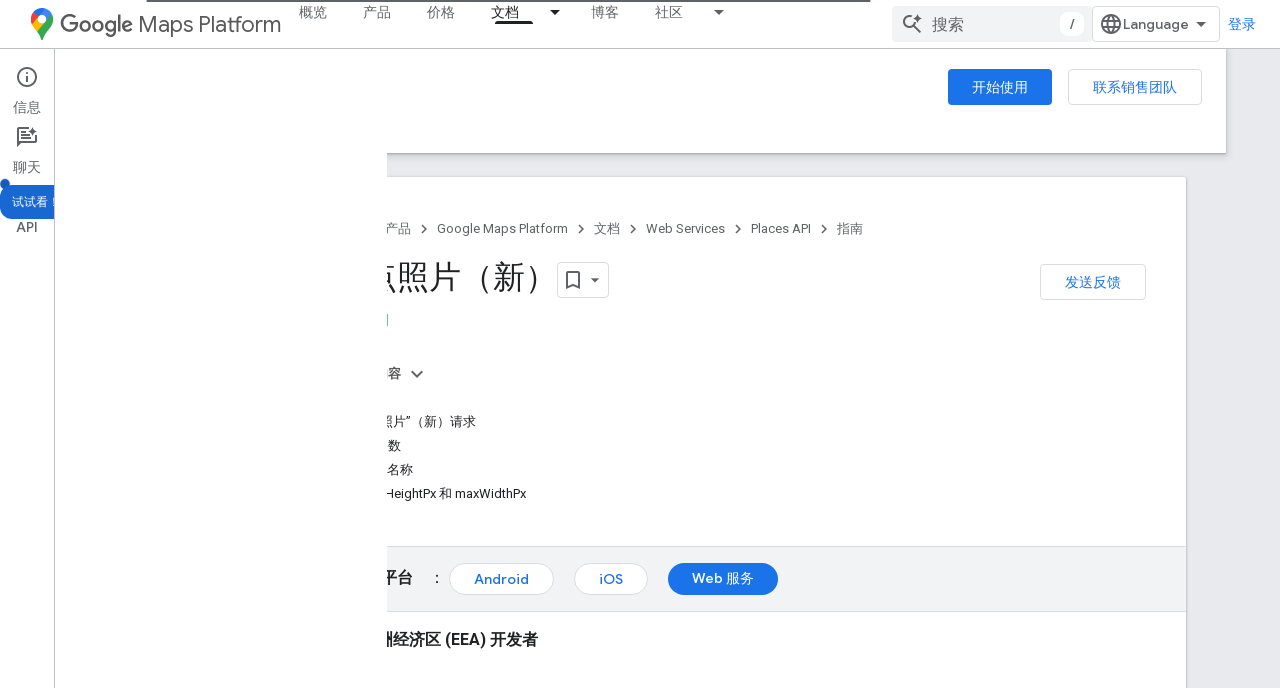

--- FILE ---
content_type: text/html; charset=utf-8
request_url: https://developers.google.com/maps/documentation/places/web-service/place-photos?authuser=2&%3Bhl=zh-cn&hl=zh-cn
body_size: 34767
content:









<!doctype html>
<html 
      lang="zh-CN-x-mtfrom-en"
      dir="ltr">
  <head>
    <meta name="google-signin-client-id" content="721724668570-nbkv1cfusk7kk4eni4pjvepaus73b13t.apps.googleusercontent.com"><meta name="google-signin-scope"
          content="profile email https://www.googleapis.com/auth/developerprofiles https://www.googleapis.com/auth/developerprofiles.award https://www.googleapis.com/auth/devprofiles.full_control.firstparty"><meta property="og:site_name" content="Google for Developers">
    <meta property="og:type" content="website"><meta name="theme-color" content="#fff"><meta charset="utf-8">
    <meta content="IE=Edge" http-equiv="X-UA-Compatible">
    <meta name="viewport" content="width=device-width, initial-scale=1">
    

    <link rel="manifest" href="/_pwa/developers/manifest.json"
          crossorigin="use-credentials">
    <link rel="preconnect" href="//www.gstatic.com" crossorigin>
    <link rel="preconnect" href="//fonts.gstatic.com" crossorigin>
    <link rel="preconnect" href="//fonts.googleapis.com" crossorigin>
    <link rel="preconnect" href="//apis.google.com" crossorigin>
    <link rel="preconnect" href="//www.google-analytics.com" crossorigin><link rel="stylesheet" href="//fonts.googleapis.com/css?family=Google+Sans:400,500|Roboto:400,400italic,500,500italic,700,700italic|Roboto+Mono:400,500,700&display=swap">
      <link rel="stylesheet"
            href="//fonts.googleapis.com/css2?family=Material+Icons&family=Material+Symbols+Outlined&display=block"><link rel="stylesheet" href="https://www.gstatic.com/devrel-devsite/prod/v5ecaab6967af5bdfffc1b93fe7d0ad58c271bf9f563243cec25f323a110134f0/developers/css/app.css">
      <link rel="shortcut icon" href="https://www.gstatic.com/devrel-devsite/prod/v5ecaab6967af5bdfffc1b93fe7d0ad58c271bf9f563243cec25f323a110134f0/developers/images/favicon-new.png">
    <link rel="apple-touch-icon" href="https://www.gstatic.com/devrel-devsite/prod/v5ecaab6967af5bdfffc1b93fe7d0ad58c271bf9f563243cec25f323a110134f0/developers/images/touchicon-180-new.png"><link rel="canonical" href="https://developers.google.com/maps/documentation/places/web-service/place-photos?hl=zh-cn"><link rel="search" type="application/opensearchdescription+xml"
            title="Google for Developers" href="https://developers.google.com/s/opensearch.xml?authuser=2&amp;hl=zh-cn">
      <link rel="alternate" hreflang="en"
          href="https://developers.google.com/maps/documentation/places/web-service/place-photos" /><link rel="alternate" hreflang="x-default" href="https://developers.google.com/maps/documentation/places/web-service/place-photos" /><link rel="alternate" hreflang="ar"
          href="https://developers.google.com/maps/documentation/places/web-service/place-photos?hl=ar" /><link rel="alternate" hreflang="bn"
          href="https://developers.google.com/maps/documentation/places/web-service/place-photos?hl=bn" /><link rel="alternate" hreflang="zh-Hans"
          href="https://developers.google.com/maps/documentation/places/web-service/place-photos?hl=zh-cn" /><link rel="alternate" hreflang="zh-Hant"
          href="https://developers.google.com/maps/documentation/places/web-service/place-photos?hl=zh-tw" /><link rel="alternate" hreflang="fa"
          href="https://developers.google.com/maps/documentation/places/web-service/place-photos?hl=fa" /><link rel="alternate" hreflang="fr"
          href="https://developers.google.com/maps/documentation/places/web-service/place-photos?hl=fr" /><link rel="alternate" hreflang="de"
          href="https://developers.google.com/maps/documentation/places/web-service/place-photos?hl=de" /><link rel="alternate" hreflang="he"
          href="https://developers.google.com/maps/documentation/places/web-service/place-photos?hl=he" /><link rel="alternate" hreflang="hi"
          href="https://developers.google.com/maps/documentation/places/web-service/place-photos?hl=hi" /><link rel="alternate" hreflang="id"
          href="https://developers.google.com/maps/documentation/places/web-service/place-photos?hl=id" /><link rel="alternate" hreflang="it"
          href="https://developers.google.com/maps/documentation/places/web-service/place-photos?hl=it" /><link rel="alternate" hreflang="ja"
          href="https://developers.google.com/maps/documentation/places/web-service/place-photos?hl=ja" /><link rel="alternate" hreflang="ko"
          href="https://developers.google.com/maps/documentation/places/web-service/place-photos?hl=ko" /><link rel="alternate" hreflang="pl"
          href="https://developers.google.com/maps/documentation/places/web-service/place-photos?hl=pl" /><link rel="alternate" hreflang="pt-BR"
          href="https://developers.google.com/maps/documentation/places/web-service/place-photos?hl=pt-br" /><link rel="alternate" hreflang="ru"
          href="https://developers.google.com/maps/documentation/places/web-service/place-photos?hl=ru" /><link rel="alternate" hreflang="es-419"
          href="https://developers.google.com/maps/documentation/places/web-service/place-photos?hl=es-419" /><link rel="alternate" hreflang="th"
          href="https://developers.google.com/maps/documentation/places/web-service/place-photos?hl=th" /><link rel="alternate" hreflang="tr"
          href="https://developers.google.com/maps/documentation/places/web-service/place-photos?hl=tr" /><link rel="alternate" hreflang="vi"
          href="https://developers.google.com/maps/documentation/places/web-service/place-photos?hl=vi" /><title>地点照片（新） &nbsp;|&nbsp; Places API &nbsp;|&nbsp; Google for Developers</title>

<meta property="og:title" content="地点照片（新） &nbsp;|&nbsp; Places API &nbsp;|&nbsp; Google for Developers"><meta property="og:url" content="https://developers.google.com/maps/documentation/places/web-service/place-photos?hl=zh-cn"><meta property="og:image" content="https://developers.google.com/static/maps/images/google-maps-platform-1200x675.png?authuser=2&amp;hl=zh-cn">
  <meta property="og:image:width" content="1200">
  <meta property="og:image:height" content="675"><meta property="og:locale" content="zh_cn"><meta name="twitter:card" content="summary_large_image"><meta name="twitter:site" content="@GMapsPlatform"><script type="application/ld+json">
  {
    "@context": "https://schema.org",
    "@type": "Article",
    
    "headline": "地点照片（新）"
  }
</script><script type="application/ld+json">
  {
    "@context": "https://schema.org",
    "@type": "BreadcrumbList",
    "itemListElement": [{
      "@type": "ListItem",
      "position": 1,
      "name": "Google Maps Platform",
      "item": "https://developers.google.com/maps"
    },{
      "@type": "ListItem",
      "position": 2,
      "name": "Web Services",
      "item": "https://developers.google.com/maps/web-services"
    },{
      "@type": "ListItem",
      "position": 3,
      "name": "Places API",
      "item": "https://developers.google.com/maps/documentation/places/web-service/overview"
    },{
      "@type": "ListItem",
      "position": 4,
      "name": "地点照片（新）",
      "item": "https://developers.google.com/maps/documentation/places/web-service/place-photos"
    }]
  }
  </script><link rel="alternate machine-translated-from" hreflang="en"
        href="https://developers.google.com/maps/documentation/places/web-service/place-photos?hl=en&amp;authuser=2">
  
    
    
    



  

    
      <link rel="stylesheet" href="/extras.css"></head>
  <body class="color-scheme--light"
        template="page"
        theme="white"
        type="article"
        
        
        
        layout="docs"
        
        
        
        
        
          
            concierge='closed'
          
        
        display-toc
        pending>
  
    <devsite-progress type="indeterminate" id="app-progress"></devsite-progress>
  
  
    <a href="#main-content" class="skip-link button">
      
      跳至主要内容
    </a>
    <section class="devsite-wrapper">
      <devsite-cookie-notification-bar></devsite-cookie-notification-bar><devsite-header role="banner">
  
    





















<div class="devsite-header--inner" data-nosnippet>
  <div class="devsite-top-logo-row-wrapper-wrapper">
    <div class="devsite-top-logo-row-wrapper">
      <div class="devsite-top-logo-row">
        <button type="button" id="devsite-hamburger-menu"
          class="devsite-header-icon-button button-flat material-icons gc-analytics-event"
          data-category="Site-Wide Custom Events"
          data-label="Navigation menu button"
          visually-hidden
          aria-label="打开菜单">
        </button>
        
<div class="devsite-product-name-wrapper">

  
    
  
  <a href="https://developers.google.com/maps?authuser=2&amp;hl=zh-cn">
    
  <div class="devsite-product-logo-container"
       
       
       
    size="medium"
  >
  
    <picture>
      
      <img class="devsite-product-logo"
           alt="Google Maps Platform"
           src="https://developers.google.com/static/maps/images/maps-icon.svg?authuser=2&amp;hl=zh-cn"
           srcset=" /static/maps/images/maps-icon.svg"
           sizes="64px"
           loading="lazy"
           >
    </picture>
  
  </div>
  
  </a>
  

  



  
  
  <span class="devsite-product-name">
    <ul class="devsite-breadcrumb-list"
  >
  
  <li class="devsite-breadcrumb-item
             devsite-has-google-wordmark">
    
    
    
      
      
        
  <a href="https://developers.google.com/maps?authuser=2&amp;hl=zh-cn"
      
        class="devsite-breadcrumb-link gc-analytics-event"
      
        data-category="Site-Wide Custom Events"
      
        data-label="Upper Header"
      
        data-value="1"
      
        track-type="globalNav"
      
        track-name="breadcrumb"
      
        track-metadata-position="1"
      
        track-metadata-eventdetail="Google Maps Platform"
      
    >
    
          <svg class="devsite-google-wordmark"
       xmlns="http://www.w3.org/2000/svg"
       viewBox="0 0 148 48">
    <title>Google</title>
    <path class="devsite-google-wordmark-svg-path" d="M19.58,37.65c-9.87,0-18.17-8.04-18.17-17.91c0-9.87,8.3-17.91,18.17-17.91c5.46,0,9.35,2.14,12.27,4.94l-3.45,3.45c-2.1-1.97-4.93-3.49-8.82-3.49c-7.21,0-12.84,5.81-12.84,13.02c0,7.21,5.64,13.02,12.84,13.02c4.67,0,7.34-1.88,9.04-3.58c1.4-1.4,2.32-3.41,2.66-6.16H19.58v-4.89h16.47c0.18,0.87,0.26,1.92,0.26,3.06c0,3.67-1.01,8.21-4.24,11.44C28.93,35.9,24.91,37.65,19.58,37.65z M61.78,26.12c0,6.64-5.1,11.53-11.36,11.53s-11.36-4.89-11.36-11.53c0-6.68,5.1-11.53,11.36-11.53S61.78,19.43,61.78,26.12z M56.8,26.12c0-4.15-2.96-6.99-6.39-6.99c-3.43,0-6.39,2.84-6.39,6.99c0,4.11,2.96,6.99,6.39,6.99C53.84,33.11,56.8,30.22,56.8,26.12z M87.25,26.12c0,6.64-5.1,11.53-11.36,11.53c-6.26,0-11.36-4.89-11.36-11.53c0-6.68,5.1-11.53,11.36-11.53C82.15,14.59,87.25,19.43,87.25,26.12zM82.28,26.12c0-4.15-2.96-6.99-6.39-6.99c-3.43,0-6.39,2.84-6.39,6.99c0,4.11,2.96,6.99,6.39,6.99C79.32,33.11,82.28,30.22,82.28,26.12z M112.09,15.29v20.7c0,8.52-5.02,12.01-10.96,12.01c-5.59,0-8.95-3.76-10.22-6.81l4.41-1.83c0.79,1.88,2.71,4.1,5.81,4.1c3.8,0,6.16-2.36,6.16-6.77v-1.66h-0.18c-1.14,1.4-3.32,2.62-6.07,2.62c-5.76,0-11.05-5.02-11.05-11.49c0-6.51,5.28-11.57,11.05-11.57c2.75,0,4.93,1.22,6.07,2.58h0.18v-1.88H112.09z M107.64,26.16c0-4.06-2.71-7.03-6.16-7.03c-3.49,0-6.42,2.97-6.42,7.03c0,4.02,2.93,6.94,6.42,6.94C104.93,33.11,107.64,30.18,107.64,26.16z M120.97,3.06v33.89h-5.07V3.06H120.97z M140.89,29.92l3.93,2.62c-1.27,1.88-4.32,5.11-9.61,5.11c-6.55,0-11.28-5.07-11.28-11.53c0-6.86,4.77-11.53,10.71-11.53c5.98,0,8.91,4.76,9.87,7.34l0.52,1.31l-15.42,6.38c1.18,2.31,3.01,3.49,5.59,3.49C137.79,33.11,139.58,31.84,140.89,29.92zM128.79,25.77l10.31-4.28c-0.57-1.44-2.27-2.45-4.28-2.45C132.24,19.04,128.66,21.31,128.79,25.77z"/>
  </svg>Maps Platform
        
  </a>
  
      
    
  </li>
  
</ul>
  </span>

</div>
        <div class="devsite-top-logo-row-middle">
          <div class="devsite-header-upper-tabs">
            
              
              
  <devsite-tabs class="upper-tabs">

    <nav class="devsite-tabs-wrapper" aria-label="上面的标签页">
      
        
          <tab  >
            
    <a href="https://mapsplatform.google.com/?authuser=2&amp;hl=zh-cn"
    class="devsite-tabs-content gc-analytics-event "
      track-metadata-eventdetail="https://mapsplatform.google.com/?authuser=2&amp;hl=zh-cn"
    
       track-type="nav"
       track-metadata-position="nav - 概览"
       track-metadata-module="primary nav"
       
       
         
           data-category="home"
         
           data-label="navTopMenu"
         
           track-name="概览"
         
           data-action="tabClick"
         
       >
    概览
  
    </a>
    
  
          </tab>
        
      
        
          <tab  >
            
    <a href="https://mapsplatform.google.com/maps-products/?authuser=2&amp;hl=zh-cn"
    class="devsite-tabs-content gc-analytics-event "
      track-metadata-eventdetail="https://mapsplatform.google.com/maps-products/?authuser=2&amp;hl=zh-cn"
    
       track-type="nav"
       track-metadata-position="nav - 产品"
       track-metadata-module="primary nav"
       
       
         
           data-category="products"
         
           data-label="navTopMenu"
         
           track-name="产品"
         
           data-action="tabClick"
         
       >
    产品
  
    </a>
    
  
          </tab>
        
      
        
          <tab  >
            
    <a href="https://mapsplatform.google.com/pricing/?authuser=2&amp;hl=zh-cn"
    class="devsite-tabs-content gc-analytics-event "
      track-metadata-eventdetail="https://mapsplatform.google.com/pricing/?authuser=2&amp;hl=zh-cn"
    
       track-type="nav"
       track-metadata-position="nav - 价格"
       track-metadata-module="primary nav"
       
       
         
           data-category="pricing"
         
           data-label="navTopMenu"
         
           track-name="价格"
         
           data-action="tabClick"
         
       >
    价格
  
    </a>
    
  
          </tab>
        
      
        
          <tab class="devsite-dropdown
    devsite-dropdown-full
    devsite-active
    
    ">
  
    <a href="https://developers.google.com/maps/documentation?authuser=2&amp;hl=zh-cn"
    class="devsite-tabs-content gc-analytics-event "
      track-metadata-eventdetail="https://developers.google.com/maps/documentation?authuser=2&amp;hl=zh-cn"
    
       track-type="nav"
       track-metadata-position="nav - 文档"
       track-metadata-module="primary nav"
       aria-label="文档, selected" 
       
         
           data-category="documentation"
         
           data-label="navTopMenu"
         
           track-name="文档"
         
           data-action="tabClick"
         
       >
    文档
  
    </a>
    
      <button
         aria-haspopup="menu"
         aria-expanded="false"
         aria-label="以下项的下拉菜单 文档"
         track-type="nav"
         track-metadata-eventdetail="https://developers.google.com/maps/documentation?authuser=2&amp;hl=zh-cn"
         track-metadata-position="nav - 文档"
         track-metadata-module="primary nav"
         
          
            data-category="documentation"
          
            data-label="navTopMenu"
          
            track-name="文档"
          
            data-action="tabClick"
          
        
         class="devsite-tabs-dropdown-toggle devsite-icon devsite-icon-arrow-drop-down"></button>
    
  
  <div class="devsite-tabs-dropdown" role="menu" aria-label="submenu" hidden>
    
    <div class="devsite-tabs-dropdown-content">
      
        <div class="devsite-tabs-dropdown-column
                    ">
          
            <ul class="devsite-tabs-dropdown-section
                       ">
              
                <li class="devsite-nav-title" role="heading" tooltip>开始使用</li>
              
              
              
                <li class="devsite-nav-item">
                  <a href="https://developers.google.com/maps/get-started?authuser=2&amp;hl=zh-cn"
                    
                     track-type="nav"
                     track-metadata-eventdetail="https://developers.google.com/maps/get-started?authuser=2&amp;hl=zh-cn"
                     track-metadata-position="nav - 文档"
                     track-metadata-module="tertiary nav"
                     
                       track-metadata-module_headline="开始使用"
                     
                     tooltip
                  >
                    
                    <div class="devsite-nav-item-title">
                      开始使用 Google Maps Platform
                    </div>
                    
                  </a>
                </li>
              
                <li class="devsite-nav-item">
                  <a href="https://developers.google.com/maps/documentation/capabilities-explorer?authuser=2&amp;hl=zh-cn"
                    
                     track-type="nav"
                     track-metadata-eventdetail="https://developers.google.com/maps/documentation/capabilities-explorer?authuser=2&amp;hl=zh-cn"
                     track-metadata-position="nav - 文档"
                     track-metadata-module="tertiary nav"
                     
                       track-metadata-module_headline="开始使用"
                     
                     tooltip
                  >
                    
                    <div class="devsite-nav-item-title">
                      功能探索器
                    </div>
                    
                  </a>
                </li>
              
                <li class="devsite-nav-item">
                  <a href="https://developers.google.com/maps/billing-and-pricing?authuser=2&amp;hl=zh-cn"
                    
                      class="gc-analytics-event"
                    
                     track-type="nav"
                     track-metadata-eventdetail="https://developers.google.com/maps/billing-and-pricing?authuser=2&amp;hl=zh-cn"
                     track-metadata-position="nav - 文档"
                     track-metadata-module="tertiary nav"
                     
                       track-metadata-module_headline="开始使用"
                     
                     tooltip
                  
                    
                     data-label="documentationMenu"
                    
                     data-category="pricing"
                    
                     data-action="tabClick"
                    
                  >
                    
                    <div class="devsite-nav-item-title">
                      价格和结算
                    </div>
                    
                  </a>
                </li>
              
                <li class="devsite-nav-item">
                  <a href="https://mapsplatform.google.com/resources/trust-center?authuser=2&amp;hl=zh-cn"
                    
                     track-type="nav"
                     track-metadata-eventdetail="https://mapsplatform.google.com/resources/trust-center?authuser=2&amp;hl=zh-cn"
                     track-metadata-position="nav - 文档"
                     track-metadata-module="tertiary nav"
                     
                       track-metadata-module_headline="开始使用"
                     
                     tooltip
                  >
                    
                    <div class="devsite-nav-item-title">
                      安全与合规性
                    </div>
                    
                  </a>
                </li>
              
                <li class="devsite-nav-item">
                  <a href="https://developers.google.com/maps/billing-and-pricing/reporting-and-monitoring?authuser=2&amp;hl=zh-cn"
                    
                     track-type="nav"
                     track-metadata-eventdetail="https://developers.google.com/maps/billing-and-pricing/reporting-and-monitoring?authuser=2&amp;hl=zh-cn"
                     track-metadata-position="nav - 文档"
                     track-metadata-module="tertiary nav"
                     
                       track-metadata-module_headline="开始使用"
                     
                     tooltip
                  >
                    
                    <div class="devsite-nav-item-title">
                      报告与监控
                    </div>
                    
                  </a>
                </li>
              
                <li class="devsite-nav-item">
                  <a href="https://developers.google.com/maps/faq?authuser=2&amp;hl=zh-cn"
                    
                     track-type="nav"
                     track-metadata-eventdetail="https://developers.google.com/maps/faq?authuser=2&amp;hl=zh-cn"
                     track-metadata-position="nav - 文档"
                     track-metadata-module="tertiary nav"
                     
                       track-metadata-module_headline="开始使用"
                     
                     tooltip
                  >
                    
                    <div class="devsite-nav-item-title">
                      常见问题解答
                    </div>
                    
                  </a>
                </li>
              
                <li class="devsite-nav-item">
                  <a href="https://developers.google.com/maps/support?authuser=2&amp;hl=zh-cn"
                    
                     track-type="nav"
                     track-metadata-eventdetail="https://developers.google.com/maps/support?authuser=2&amp;hl=zh-cn"
                     track-metadata-position="nav - 文档"
                     track-metadata-module="tertiary nav"
                     
                       track-metadata-module_headline="开始使用"
                     
                     tooltip
                  >
                    
                    <div class="devsite-nav-item-title">
                      支持和资源
                    </div>
                    
                  </a>
                </li>
              
                <li class="devsite-nav-item">
                  <a href="https://developers.google.com/maps/support/care?authuser=2&amp;hl=zh-cn"
                    
                     track-type="nav"
                     track-metadata-eventdetail="https://developers.google.com/maps/support/care?authuser=2&amp;hl=zh-cn"
                     track-metadata-position="nav - 文档"
                     track-metadata-module="tertiary nav"
                     
                       track-metadata-module_headline="开始使用"
                     
                     tooltip
                  >
                    
                    <div class="devsite-nav-item-title">
                      客户服务
                    </div>
                    
                  </a>
                </li>
              
                <li class="devsite-nav-item">
                  <a href="https://developers.google.com/maps/incident-management?authuser=2&amp;hl=zh-cn"
                    
                     track-type="nav"
                     track-metadata-eventdetail="https://developers.google.com/maps/incident-management?authuser=2&amp;hl=zh-cn"
                     track-metadata-position="nav - 文档"
                     track-metadata-module="tertiary nav"
                     
                       track-metadata-module_headline="开始使用"
                     
                     tooltip
                  >
                    
                    <div class="devsite-nav-item-title">
                      突发事件管理
                    </div>
                    
                  </a>
                </li>
              
            </ul>
          
        </div>
      
        <div class="devsite-tabs-dropdown-column
                    ">
          
            <ul class="devsite-tabs-dropdown-section
                       ">
              
                <li class="devsite-nav-title" role="heading" tooltip>地图</li>
              
              
              
                <li class="devsite-nav-item">
                  <a href="https://developers.google.com/maps/documentation/javascript?authuser=2&amp;hl=zh-cn"
                    
                     track-type="nav"
                     track-metadata-eventdetail="https://developers.google.com/maps/documentation/javascript?authuser=2&amp;hl=zh-cn"
                     track-metadata-position="nav - 文档"
                     track-metadata-module="tertiary nav"
                     
                       track-metadata-module_headline="地图"
                     
                     tooltip
                  >
                    
                    <div class="devsite-nav-item-title">
                      Maps JavaScript API
                    </div>
                    
                  </a>
                </li>
              
                <li class="devsite-nav-item">
                  <a href="https://developers.google.com/maps/documentation/android-sdk?authuser=2&amp;hl=zh-cn"
                    
                     track-type="nav"
                     track-metadata-eventdetail="https://developers.google.com/maps/documentation/android-sdk?authuser=2&amp;hl=zh-cn"
                     track-metadata-position="nav - 文档"
                     track-metadata-module="tertiary nav"
                     
                       track-metadata-module_headline="地图"
                     
                     tooltip
                  >
                    
                    <div class="devsite-nav-item-title">
                      Maps SDK for Android
                    </div>
                    
                  </a>
                </li>
              
                <li class="devsite-nav-item">
                  <a href="https://developers.google.com/maps/documentation/ios-sdk?authuser=2&amp;hl=zh-cn"
                    
                     track-type="nav"
                     track-metadata-eventdetail="https://developers.google.com/maps/documentation/ios-sdk?authuser=2&amp;hl=zh-cn"
                     track-metadata-position="nav - 文档"
                     track-metadata-module="tertiary nav"
                     
                       track-metadata-module_headline="地图"
                     
                     tooltip
                  >
                    
                    <div class="devsite-nav-item-title">
                      Maps SDK for iOS
                    </div>
                    
                  </a>
                </li>
              
                <li class="devsite-nav-item">
                  <a href="https://developers.google.com/maps/flutter-package/overview?authuser=2&amp;hl=zh-cn"
                    
                     track-type="nav"
                     track-metadata-eventdetail="https://developers.google.com/maps/flutter-package/overview?authuser=2&amp;hl=zh-cn"
                     track-metadata-position="nav - 文档"
                     track-metadata-module="tertiary nav"
                     
                       track-metadata-module_headline="地图"
                     
                     tooltip
                  >
                    
                    <div class="devsite-nav-item-title">
                      Flutter 版 Google 地图
                    </div>
                    
                  </a>
                </li>
              
                <li class="devsite-nav-item">
                  <a href="https://developers.google.com/maps/documentation/embed?authuser=2&amp;hl=zh-cn"
                    
                     track-type="nav"
                     track-metadata-eventdetail="https://developers.google.com/maps/documentation/embed?authuser=2&amp;hl=zh-cn"
                     track-metadata-position="nav - 文档"
                     track-metadata-module="tertiary nav"
                     
                       track-metadata-module_headline="地图"
                     
                     tooltip
                  >
                    
                    <div class="devsite-nav-item-title">
                      Maps Embed API
                    </div>
                    
                  </a>
                </li>
              
                <li class="devsite-nav-item">
                  <a href="https://developers.google.com/maps/documentation/maps-static?authuser=2&amp;hl=zh-cn"
                    
                     track-type="nav"
                     track-metadata-eventdetail="https://developers.google.com/maps/documentation/maps-static?authuser=2&amp;hl=zh-cn"
                     track-metadata-position="nav - 文档"
                     track-metadata-module="tertiary nav"
                     
                       track-metadata-module_headline="地图"
                     
                     tooltip
                  >
                    
                    <div class="devsite-nav-item-title">
                      Maps Static API
                    </div>
                    
                  </a>
                </li>
              
                <li class="devsite-nav-item">
                  <a href="https://developers.google.com/maps/documentation/street-view-insights?authuser=2&amp;hl=zh-cn"
                    
                     track-type="nav"
                     track-metadata-eventdetail="https://developers.google.com/maps/documentation/street-view-insights?authuser=2&amp;hl=zh-cn"
                     track-metadata-position="nav - 文档"
                     track-metadata-module="tertiary nav"
                     
                       track-metadata-module_headline="地图"
                     
                     tooltip
                  >
                    
                    <div class="devsite-nav-item-title">
                      Street View Insights
                    </div>
                    
                  </a>
                </li>
              
                <li class="devsite-nav-item">
                  <a href="https://developers.google.com/maps/documentation/streetview?authuser=2&amp;hl=zh-cn"
                    
                     track-type="nav"
                     track-metadata-eventdetail="https://developers.google.com/maps/documentation/streetview?authuser=2&amp;hl=zh-cn"
                     track-metadata-position="nav - 文档"
                     track-metadata-module="tertiary nav"
                     
                       track-metadata-module_headline="地图"
                     
                     tooltip
                  >
                    
                    <div class="devsite-nav-item-title">
                      Street View Static API
                    </div>
                    
                  </a>
                </li>
              
                <li class="devsite-nav-item">
                  <a href="https://developers.google.com/maps/documentation/urls?authuser=2&amp;hl=zh-cn"
                    
                     track-type="nav"
                     track-metadata-eventdetail="https://developers.google.com/maps/documentation/urls?authuser=2&amp;hl=zh-cn"
                     track-metadata-position="nav - 文档"
                     track-metadata-module="tertiary nav"
                     
                       track-metadata-module_headline="地图"
                     
                     tooltip
                  >
                    
                    <div class="devsite-nav-item-title">
                      地图网址
                    </div>
                    
                  </a>
                </li>
              
                <li class="devsite-nav-item">
                  <a href="https://developers.google.com/maps/documentation/aerial-view?authuser=2&amp;hl=zh-cn"
                    
                     track-type="nav"
                     track-metadata-eventdetail="https://developers.google.com/maps/documentation/aerial-view?authuser=2&amp;hl=zh-cn"
                     track-metadata-position="nav - 文档"
                     track-metadata-module="tertiary nav"
                     
                       track-metadata-module_headline="地图"
                     
                     tooltip
                  >
                    
                    <div class="devsite-nav-item-title">
                      Aerial View API
                    </div>
                    
                  </a>
                </li>
              
                <li class="devsite-nav-item">
                  <a href="https://developers.google.com/maps/documentation/elevation?authuser=2&amp;hl=zh-cn"
                    
                     track-type="nav"
                     track-metadata-eventdetail="https://developers.google.com/maps/documentation/elevation?authuser=2&amp;hl=zh-cn"
                     track-metadata-position="nav - 文档"
                     track-metadata-module="tertiary nav"
                     
                       track-metadata-module_headline="地图"
                     
                     tooltip
                  >
                    
                    <div class="devsite-nav-item-title">
                      Elevation API
                    </div>
                    
                  </a>
                </li>
              
                <li class="devsite-nav-item">
                  <a href="https://developers.google.com/maps/documentation/tile?authuser=2&amp;hl=zh-cn"
                    
                     track-type="nav"
                     track-metadata-eventdetail="https://developers.google.com/maps/documentation/tile?authuser=2&amp;hl=zh-cn"
                     track-metadata-position="nav - 文档"
                     track-metadata-module="tertiary nav"
                     
                       track-metadata-module_headline="地图"
                     
                     tooltip
                  >
                    
                    <div class="devsite-nav-item-title">
                      Map Tiles API
                    </div>
                    
                  </a>
                </li>
              
                <li class="devsite-nav-item">
                  <a href="https://developers.google.com/maps/documentation/datasets?authuser=2&amp;hl=zh-cn"
                    
                     track-type="nav"
                     track-metadata-eventdetail="https://developers.google.com/maps/documentation/datasets?authuser=2&amp;hl=zh-cn"
                     track-metadata-position="nav - 文档"
                     track-metadata-module="tertiary nav"
                     
                       track-metadata-module_headline="地图"
                     
                     tooltip
                  >
                    
                    <div class="devsite-nav-item-title">
                      Maps Datasets API
                    </div>
                    
                  </a>
                </li>
              
                <li class="devsite-nav-item">
                  <a href="https://developers.google.com/maps/documentation/web-components?authuser=2&amp;hl=zh-cn"
                    
                     track-type="nav"
                     track-metadata-eventdetail="https://developers.google.com/maps/documentation/web-components?authuser=2&amp;hl=zh-cn"
                     track-metadata-position="nav - 文档"
                     track-metadata-module="tertiary nav"
                     
                       track-metadata-module_headline="地图"
                     
                     tooltip
                  >
                    
                    <div class="devsite-nav-item-title">
                      Web 组件
                    </div>
                    
                  </a>
                </li>
              
            </ul>
          
        </div>
      
        <div class="devsite-tabs-dropdown-column
                    ">
          
            <ul class="devsite-tabs-dropdown-section
                       ">
              
                <li class="devsite-nav-title" role="heading" tooltip>路线</li>
              
              
              
                <li class="devsite-nav-item">
                  <a href="https://developers.google.com/maps/documentation/routes?authuser=2&amp;hl=zh-cn"
                    
                     track-type="nav"
                     track-metadata-eventdetail="https://developers.google.com/maps/documentation/routes?authuser=2&amp;hl=zh-cn"
                     track-metadata-position="nav - 文档"
                     track-metadata-module="tertiary nav"
                     
                       track-metadata-module_headline="路线"
                     
                     tooltip
                  >
                    
                    <div class="devsite-nav-item-title">
                      Routes API
                    </div>
                    
                  </a>
                </li>
              
                <li class="devsite-nav-item">
                  <a href="https://developers.google.com/maps/documentation/navigation/android-sdk?authuser=2&amp;hl=zh-cn"
                    
                     track-type="nav"
                     track-metadata-eventdetail="https://developers.google.com/maps/documentation/navigation/android-sdk?authuser=2&amp;hl=zh-cn"
                     track-metadata-position="nav - 文档"
                     track-metadata-module="tertiary nav"
                     
                       track-metadata-module_headline="路线"
                     
                     tooltip
                  >
                    
                    <div class="devsite-nav-item-title">
                      Navigation SDK for Android
                    </div>
                    
                  </a>
                </li>
              
                <li class="devsite-nav-item">
                  <a href="https://developers.google.com/maps/documentation/navigation/ios-sdk?authuser=2&amp;hl=zh-cn"
                    
                     track-type="nav"
                     track-metadata-eventdetail="https://developers.google.com/maps/documentation/navigation/ios-sdk?authuser=2&amp;hl=zh-cn"
                     track-metadata-position="nav - 文档"
                     track-metadata-module="tertiary nav"
                     
                       track-metadata-module_headline="路线"
                     
                     tooltip
                  >
                    
                    <div class="devsite-nav-item-title">
                      Navigation SDK for iOS
                    </div>
                    
                  </a>
                </li>
              
                <li class="devsite-nav-item">
                  <a href="https://developers.google.com/maps/documentation/cross-platform/navigation?authuser=2&amp;hl=zh-cn"
                    
                     track-type="nav"
                     track-metadata-eventdetail="https://developers.google.com/maps/documentation/cross-platform/navigation?authuser=2&amp;hl=zh-cn"
                     track-metadata-position="nav - 文档"
                     track-metadata-module="tertiary nav"
                     
                       track-metadata-module_headline="路线"
                     
                     tooltip
                  >
                    
                    <div class="devsite-nav-item-title">
                      Flutter 导航
                    </div>
                    
                  </a>
                </li>
              
                <li class="devsite-nav-item">
                  <a href="https://developers.google.com/maps/documentation/cross-platform/navigation?authuser=2&amp;hl=zh-cn"
                    
                     track-type="nav"
                     track-metadata-eventdetail="https://developers.google.com/maps/documentation/cross-platform/navigation?authuser=2&amp;hl=zh-cn"
                     track-metadata-position="nav - 文档"
                     track-metadata-module="tertiary nav"
                     
                       track-metadata-module_headline="路线"
                     
                     tooltip
                  >
                    
                    <div class="devsite-nav-item-title">
                      React Native 导航
                    </div>
                    
                  </a>
                </li>
              
                <li class="devsite-nav-item">
                  <a href="https://developers.google.com/maps/documentation/roads?authuser=2&amp;hl=zh-cn"
                    
                     track-type="nav"
                     track-metadata-eventdetail="https://developers.google.com/maps/documentation/roads?authuser=2&amp;hl=zh-cn"
                     track-metadata-position="nav - 文档"
                     track-metadata-module="tertiary nav"
                     
                       track-metadata-module_headline="路线"
                     
                     tooltip
                  >
                    
                    <div class="devsite-nav-item-title">
                      Roads API
                    </div>
                    
                  </a>
                </li>
              
                <li class="devsite-nav-item">
                  <a href="https://developers.google.com/maps/documentation/route-optimization?authuser=2&amp;hl=zh-cn"
                    
                     track-type="nav"
                     track-metadata-eventdetail="https://developers.google.com/maps/documentation/route-optimization?authuser=2&amp;hl=zh-cn"
                     track-metadata-position="nav - 文档"
                     track-metadata-module="tertiary nav"
                     
                       track-metadata-module_headline="路线"
                     
                     tooltip
                  >
                    
                    <div class="devsite-nav-item-title">
                      Route Optimization API
                    </div>
                    
                  </a>
                </li>
              
            </ul>
          
            <ul class="devsite-tabs-dropdown-section
                       ">
              
                <li class="devsite-nav-title" role="heading" tooltip>Analytics</li>
              
              
              
                <li class="devsite-nav-item">
                  <a href="https://developers.google.com/maps/documentation/earth?authuser=2&amp;hl=zh-cn"
                    
                     track-type="nav"
                     track-metadata-eventdetail="https://developers.google.com/maps/documentation/earth?authuser=2&amp;hl=zh-cn"
                     track-metadata-position="nav - 文档"
                     track-metadata-module="tertiary nav"
                     
                       track-metadata-module_headline="路线"
                     
                     tooltip
                  >
                    
                    <div class="devsite-nav-item-title">
                      Google 地球
                    </div>
                    
                  </a>
                </li>
              
                <li class="devsite-nav-item">
                  <a href="https://developers.google.com/maps/documentation/placesinsights?authuser=2&amp;hl=zh-cn"
                    
                     track-type="nav"
                     track-metadata-eventdetail="https://developers.google.com/maps/documentation/placesinsights?authuser=2&amp;hl=zh-cn"
                     track-metadata-position="nav - 文档"
                     track-metadata-module="tertiary nav"
                     
                       track-metadata-module_headline="路线"
                     
                     tooltip
                  >
                    
                    <div class="devsite-nav-item-title">
                      地点数据分析
                    </div>
                    
                  </a>
                </li>
              
                <li class="devsite-nav-item">
                  <a href="https://developers.google.com/maps/documentation/imagery-insights?authuser=2&amp;hl=zh-cn"
                    
                     track-type="nav"
                     track-metadata-eventdetail="https://developers.google.com/maps/documentation/imagery-insights?authuser=2&amp;hl=zh-cn"
                     track-metadata-position="nav - 文档"
                     track-metadata-module="tertiary nav"
                     
                       track-metadata-module_headline="路线"
                     
                     tooltip
                  >
                    
                    <div class="devsite-nav-item-title">
                      图像数据分析
                    </div>
                    
                  </a>
                </li>
              
                <li class="devsite-nav-item">
                  <a href="https://developers.google.com/maps/documentation/roads-management-insights?authuser=2&amp;hl=zh-cn"
                    
                     track-type="nav"
                     track-metadata-eventdetail="https://developers.google.com/maps/documentation/roads-management-insights?authuser=2&amp;hl=zh-cn"
                     track-metadata-position="nav - 文档"
                     track-metadata-module="tertiary nav"
                     
                       track-metadata-module_headline="路线"
                     
                     tooltip
                  >
                    
                    <div class="devsite-nav-item-title">
                      道路管理数据分析
                    </div>
                    
                  </a>
                </li>
              
            </ul>
          
        </div>
      
        <div class="devsite-tabs-dropdown-column
                    ">
          
            <ul class="devsite-tabs-dropdown-section
                       ">
              
                <li class="devsite-nav-title" role="heading" tooltip>地点</li>
              
              
              
                <li class="devsite-nav-item">
                  <a href="https://developers.google.com/maps/documentation/places/web-service?authuser=2&amp;hl=zh-cn"
                    
                     track-type="nav"
                     track-metadata-eventdetail="https://developers.google.com/maps/documentation/places/web-service?authuser=2&amp;hl=zh-cn"
                     track-metadata-position="nav - 文档"
                     track-metadata-module="tertiary nav"
                     
                       track-metadata-module_headline="地点"
                     
                     tooltip
                  >
                    
                    <div class="devsite-nav-item-title">
                      Places API
                    </div>
                    
                  </a>
                </li>
              
                <li class="devsite-nav-item">
                  <a href="https://developers.google.com/maps/documentation/places/android-sdk?authuser=2&amp;hl=zh-cn"
                    
                     track-type="nav"
                     track-metadata-eventdetail="https://developers.google.com/maps/documentation/places/android-sdk?authuser=2&amp;hl=zh-cn"
                     track-metadata-position="nav - 文档"
                     track-metadata-module="tertiary nav"
                     
                       track-metadata-module_headline="地点"
                     
                     tooltip
                  >
                    
                    <div class="devsite-nav-item-title">
                      Places SDK for Android
                    </div>
                    
                  </a>
                </li>
              
                <li class="devsite-nav-item">
                  <a href="https://developers.google.com/maps/documentation/places/ios-sdk?authuser=2&amp;hl=zh-cn"
                    
                     track-type="nav"
                     track-metadata-eventdetail="https://developers.google.com/maps/documentation/places/ios-sdk?authuser=2&amp;hl=zh-cn"
                     track-metadata-position="nav - 文档"
                     track-metadata-module="tertiary nav"
                     
                       track-metadata-module_headline="地点"
                     
                     tooltip
                  >
                    
                    <div class="devsite-nav-item-title">
                      Places SDK for iOS
                    </div>
                    
                  </a>
                </li>
              
                <li class="devsite-nav-item">
                  <a href="https://developers.google.com/maps/documentation/javascript/places-js?authuser=2&amp;hl=zh-cn"
                    
                     track-type="nav"
                     track-metadata-eventdetail="https://developers.google.com/maps/documentation/javascript/places-js?authuser=2&amp;hl=zh-cn"
                     track-metadata-position="nav - 文档"
                     track-metadata-module="tertiary nav"
                     
                       track-metadata-module_headline="地点"
                     
                     tooltip
                  >
                    
                    <div class="devsite-nav-item-title">
                      Maps JavaScript API 地点库
                    </div>
                    
                  </a>
                </li>
              
                <li class="devsite-nav-item">
                  <a href="https://developers.google.com/maps/documentation/geocoding?authuser=2&amp;hl=zh-cn"
                    
                     track-type="nav"
                     track-metadata-eventdetail="https://developers.google.com/maps/documentation/geocoding?authuser=2&amp;hl=zh-cn"
                     track-metadata-position="nav - 文档"
                     track-metadata-module="tertiary nav"
                     
                       track-metadata-module_headline="地点"
                     
                     tooltip
                  >
                    
                    <div class="devsite-nav-item-title">
                      Geocoding API
                    </div>
                    
                  </a>
                </li>
              
                <li class="devsite-nav-item">
                  <a href="https://developers.google.com/maps/documentation/geolocation?authuser=2&amp;hl=zh-cn"
                    
                     track-type="nav"
                     track-metadata-eventdetail="https://developers.google.com/maps/documentation/geolocation?authuser=2&amp;hl=zh-cn"
                     track-metadata-position="nav - 文档"
                     track-metadata-module="tertiary nav"
                     
                       track-metadata-module_headline="地点"
                     
                     tooltip
                  >
                    
                    <div class="devsite-nav-item-title">
                      Geolocation API
                    </div>
                    
                  </a>
                </li>
              
                <li class="devsite-nav-item">
                  <a href="https://developers.google.com/maps/documentation/address-validation?authuser=2&amp;hl=zh-cn"
                    
                     track-type="nav"
                     track-metadata-eventdetail="https://developers.google.com/maps/documentation/address-validation?authuser=2&amp;hl=zh-cn"
                     track-metadata-position="nav - 文档"
                     track-metadata-module="tertiary nav"
                     
                       track-metadata-module_headline="地点"
                     
                     tooltip
                  >
                    
                    <div class="devsite-nav-item-title">
                      Address Validation API
                    </div>
                    
                  </a>
                </li>
              
                <li class="devsite-nav-item">
                  <a href="https://developers.google.com/maps/documentation/timezone?authuser=2&amp;hl=zh-cn"
                    
                     track-type="nav"
                     track-metadata-eventdetail="https://developers.google.com/maps/documentation/timezone?authuser=2&amp;hl=zh-cn"
                     track-metadata-position="nav - 文档"
                     track-metadata-module="tertiary nav"
                     
                       track-metadata-module_headline="地点"
                     
                     tooltip
                  >
                    
                    <div class="devsite-nav-item-title">
                      Time Zone API
                    </div>
                    
                  </a>
                </li>
              
                <li class="devsite-nav-item">
                  <a href="https://developers.google.com/maps/documentation/places-aggregate?authuser=2&amp;hl=zh-cn"
                    
                     track-type="nav"
                     track-metadata-eventdetail="https://developers.google.com/maps/documentation/places-aggregate?authuser=2&amp;hl=zh-cn"
                     track-metadata-position="nav - 文档"
                     track-metadata-module="tertiary nav"
                     
                       track-metadata-module_headline="地点"
                     
                     tooltip
                  >
                    
                    <div class="devsite-nav-item-title">
                      Places Aggregate API
                    </div>
                    
                  </a>
                </li>
              
            </ul>
          
            <ul class="devsite-tabs-dropdown-section
                       ">
              
                <li class="devsite-nav-title" role="heading" tooltip>环境</li>
              
              
              
                <li class="devsite-nav-item">
                  <a href="https://developers.google.com/maps/documentation/air-quality?authuser=2&amp;hl=zh-cn"
                    
                     track-type="nav"
                     track-metadata-eventdetail="https://developers.google.com/maps/documentation/air-quality?authuser=2&amp;hl=zh-cn"
                     track-metadata-position="nav - 文档"
                     track-metadata-module="tertiary nav"
                     
                       track-metadata-module_headline="地点"
                     
                     tooltip
                  >
                    
                    <div class="devsite-nav-item-title">
                      Air Quality API
                    </div>
                    
                  </a>
                </li>
              
                <li class="devsite-nav-item">
                  <a href="https://developers.google.com/maps/documentation/pollen?authuser=2&amp;hl=zh-cn"
                    
                     track-type="nav"
                     track-metadata-eventdetail="https://developers.google.com/maps/documentation/pollen?authuser=2&amp;hl=zh-cn"
                     track-metadata-position="nav - 文档"
                     track-metadata-module="tertiary nav"
                     
                       track-metadata-module_headline="地点"
                     
                     tooltip
                  >
                    
                    <div class="devsite-nav-item-title">
                      Pollen API
                    </div>
                    
                  </a>
                </li>
              
                <li class="devsite-nav-item">
                  <a href="https://developers.google.com/maps/documentation/solar?authuser=2&amp;hl=zh-cn"
                    
                     track-type="nav"
                     track-metadata-eventdetail="https://developers.google.com/maps/documentation/solar?authuser=2&amp;hl=zh-cn"
                     track-metadata-position="nav - 文档"
                     track-metadata-module="tertiary nav"
                     
                       track-metadata-module_headline="地点"
                     
                     tooltip
                  >
                    
                    <div class="devsite-nav-item-title">
                      Solar API
                    </div>
                    
                  </a>
                </li>
              
                <li class="devsite-nav-item">
                  <a href="https://developers.google.com/maps/documentation/weather?authuser=2&amp;hl=zh-cn"
                    
                     track-type="nav"
                     track-metadata-eventdetail="https://developers.google.com/maps/documentation/weather?authuser=2&amp;hl=zh-cn"
                     track-metadata-position="nav - 文档"
                     track-metadata-module="tertiary nav"
                     
                       track-metadata-module_headline="地点"
                     
                     tooltip
                  >
                    
                    <div class="devsite-nav-item-title">
                      Weather API
                    </div>
                    
                  </a>
                </li>
              
            </ul>
          
        </div>
      
        <div class="devsite-tabs-dropdown-column
                    ">
          
            <ul class="devsite-tabs-dropdown-section
                       ">
              
                <li class="devsite-nav-title" role="heading" tooltip>解决方案</li>
              
              
              
                <li class="devsite-nav-item">
                  <a href="https://developers.google.com/maps/ai/build-with-ai?authuser=2&amp;hl=zh-cn"
                    
                     track-type="nav"
                     track-metadata-eventdetail="https://developers.google.com/maps/ai/build-with-ai?authuser=2&amp;hl=zh-cn"
                     track-metadata-position="nav - 文档"
                     track-metadata-module="tertiary nav"
                     
                       track-metadata-module_headline="解决方案"
                     
                     tooltip
                  >
                    
                    <div class="devsite-nav-item-title">
                      Google 地图应用构建智能体
                    </div>
                    
                  </a>
                </li>
              
                <li class="devsite-nav-item">
                  <a href="https://developers.google.com/maps/solutions?authuser=2&amp;hl=zh-cn"
                    
                     track-type="nav"
                     track-metadata-eventdetail="https://developers.google.com/maps/solutions?authuser=2&amp;hl=zh-cn"
                     track-metadata-position="nav - 文档"
                     track-metadata-module="tertiary nav"
                     
                       track-metadata-module_headline="解决方案"
                     
                     tooltip
                  >
                    
                    <div class="devsite-nav-item-title">
                      行业解决方案
                    </div>
                    
                  </a>
                </li>
              
                <li class="devsite-nav-item">
                  <a href="https://developers.google.com/maps/documentation/mobility?authuser=2&amp;hl=zh-cn"
                    
                     track-type="nav"
                     track-metadata-eventdetail="https://developers.google.com/maps/documentation/mobility?authuser=2&amp;hl=zh-cn"
                     track-metadata-position="nav - 文档"
                     track-metadata-module="tertiary nav"
                     
                       track-metadata-module_headline="解决方案"
                     
                     tooltip
                  >
                    
                    <div class="devsite-nav-item-title">
                      Mobility 服务
                    </div>
                    
                  </a>
                </li>
              
            </ul>
          
            <ul class="devsite-tabs-dropdown-section
                       ">
              
                <li class="devsite-nav-title" role="heading" tooltip>其他资源</li>
              
              
              
                <li class="devsite-nav-item">
                  <a href="https://developers.google.com/maps/api-security-best-practices?authuser=2&amp;hl=zh-cn"
                    
                     track-type="nav"
                     track-metadata-eventdetail="https://developers.google.com/maps/api-security-best-practices?authuser=2&amp;hl=zh-cn"
                     track-metadata-position="nav - 文档"
                     track-metadata-module="tertiary nav"
                     
                       track-metadata-module_headline="解决方案"
                     
                     tooltip
                  >
                    
                    <div class="devsite-nav-item-title">
                      API 安全性最佳实践
                    </div>
                    
                  </a>
                </li>
              
                <li class="devsite-nav-item">
                  <a href="https://developers.google.com/maps/digital-signature?authuser=2&amp;hl=zh-cn"
                    
                     track-type="nav"
                     track-metadata-eventdetail="https://developers.google.com/maps/digital-signature?authuser=2&amp;hl=zh-cn"
                     track-metadata-position="nav - 文档"
                     track-metadata-module="tertiary nav"
                     
                       track-metadata-module_headline="解决方案"
                     
                     tooltip
                  >
                    
                    <div class="devsite-nav-item-title">
                      数字签名指南
                    </div>
                    
                  </a>
                </li>
              
                <li class="devsite-nav-item">
                  <a href="https://developers.google.com/maps/coverage?authuser=2&amp;hl=zh-cn"
                    
                     track-type="nav"
                     track-metadata-eventdetail="https://developers.google.com/maps/coverage?authuser=2&amp;hl=zh-cn"
                     track-metadata-position="nav - 文档"
                     track-metadata-module="tertiary nav"
                     
                       track-metadata-module_headline="解决方案"
                     
                     tooltip
                  >
                    
                    <div class="devsite-nav-item-title">
                      地图覆盖范围详情
                    </div>
                    
                  </a>
                </li>
              
                <li class="devsite-nav-item">
                  <a href="https://developers.google.com/maps/optimization-guide?authuser=2&amp;hl=zh-cn"
                    
                     track-type="nav"
                     track-metadata-eventdetail="https://developers.google.com/maps/optimization-guide?authuser=2&amp;hl=zh-cn"
                     track-metadata-position="nav - 文档"
                     track-metadata-module="tertiary nav"
                     
                       track-metadata-module_headline="解决方案"
                     
                     tooltip
                  >
                    
                    <div class="devsite-nav-item-title">
                      优化指南
                    </div>
                    
                  </a>
                </li>
              
                <li class="devsite-nav-item">
                  <a href="https://developers.google.com/maps/software-support?authuser=2&amp;hl=zh-cn"
                    
                     track-type="nav"
                     track-metadata-eventdetail="https://developers.google.com/maps/software-support?authuser=2&amp;hl=zh-cn"
                     track-metadata-position="nav - 文档"
                     track-metadata-module="tertiary nav"
                     
                       track-metadata-module_headline="解决方案"
                     
                     tooltip
                  >
                    
                    <div class="devsite-nav-item-title">
                      移动操作系统和软件支持
                    </div>
                    
                  </a>
                </li>
              
                <li class="devsite-nav-item">
                  <a href="https://developers.google.com/maps/launch-stages?authuser=2&amp;hl=zh-cn"
                    
                     track-type="nav"
                     track-metadata-eventdetail="https://developers.google.com/maps/launch-stages?authuser=2&amp;hl=zh-cn"
                     track-metadata-position="nav - 文档"
                     track-metadata-module="tertiary nav"
                     
                       track-metadata-module_headline="解决方案"
                     
                     tooltip
                  >
                    
                    <div class="devsite-nav-item-title">
                      发布阶段
                    </div>
                    
                  </a>
                </li>
              
                <li class="devsite-nav-item">
                  <a href="https://developers.google.com/maps/legacy?authuser=2&amp;hl=zh-cn"
                    
                     track-type="nav"
                     track-metadata-eventdetail="https://developers.google.com/maps/legacy?authuser=2&amp;hl=zh-cn"
                     track-metadata-position="nav - 文档"
                     track-metadata-module="tertiary nav"
                     
                       track-metadata-module_headline="解决方案"
                     
                     tooltip
                  >
                    
                    <div class="devsite-nav-item-title">
                      旧版产品
                    </div>
                    
                  </a>
                </li>
              
                <li class="devsite-nav-item">
                  <a href="https://developers.google.com/maps/deprecations?authuser=2&amp;hl=zh-cn"
                    
                     track-type="nav"
                     track-metadata-eventdetail="https://developers.google.com/maps/deprecations?authuser=2&amp;hl=zh-cn"
                     track-metadata-position="nav - 文档"
                     track-metadata-module="tertiary nav"
                     
                       track-metadata-module_headline="解决方案"
                     
                     tooltip
                  >
                    
                    <div class="devsite-nav-item-title">
                      弃用
                    </div>
                    
                  </a>
                </li>
              
                <li class="devsite-nav-item">
                  <a href="https://developers.google.com/maps/url-encoding?authuser=2&amp;hl=zh-cn"
                    
                     track-type="nav"
                     track-metadata-eventdetail="https://developers.google.com/maps/url-encoding?authuser=2&amp;hl=zh-cn"
                     track-metadata-position="nav - 文档"
                     track-metadata-module="tertiary nav"
                     
                       track-metadata-module_headline="解决方案"
                     
                     tooltip
                  >
                    
                    <div class="devsite-nav-item-title">
                      网址编码
                    </div>
                    
                  </a>
                </li>
              
                <li class="devsite-nav-item">
                  <a href="https://developers.google.com/maps/third-party-platforms/wordpress?authuser=2&amp;hl=zh-cn"
                    
                     track-type="nav"
                     track-metadata-eventdetail="https://developers.google.com/maps/third-party-platforms/wordpress?authuser=2&amp;hl=zh-cn"
                     track-metadata-position="nav - 文档"
                     track-metadata-module="tertiary nav"
                     
                       track-metadata-module_headline="解决方案"
                     
                     tooltip
                  >
                    
                    <div class="devsite-nav-item-title">
                      WordPress 用户
                    </div>
                    
                  </a>
                </li>
              
            </ul>
          
        </div>
      
    </div>
  </div>
</tab>
        
      
        
          <tab  >
            
    <a href="https://mapsplatform.google.com/resources/blog?authuser=2&amp;hl=zh-cn"
    class="devsite-tabs-content gc-analytics-event "
      track-metadata-eventdetail="https://mapsplatform.google.com/resources/blog?authuser=2&amp;hl=zh-cn"
    
       track-type="nav"
       track-metadata-position="nav - 博客"
       track-metadata-module="primary nav"
       
       
         
           data-category="blog"
         
           data-label="navTopMenu"
         
           track-name="博客"
         
           data-action="tabClick"
         
       >
    博客
  
    </a>
    
  
          </tab>
        
      
        
          <tab class="devsite-dropdown
    
    
    
    ">
  
    <a href="https://developers.google.com/maps/developer-community?authuser=2&amp;hl=zh-cn"
    class="devsite-tabs-content gc-analytics-event "
      track-metadata-eventdetail="https://developers.google.com/maps/developer-community?authuser=2&amp;hl=zh-cn"
    
       track-type="nav"
       track-metadata-position="nav - 社区"
       track-metadata-module="primary nav"
       
       
         
           data-category="community"
         
           data-label="navTopMenu"
         
           track-name="社区"
         
           data-action="tabClick"
         
       >
    社区
  
    </a>
    
      <button
         aria-haspopup="menu"
         aria-expanded="false"
         aria-label="以下项的下拉菜单 社区"
         track-type="nav"
         track-metadata-eventdetail="https://developers.google.com/maps/developer-community?authuser=2&amp;hl=zh-cn"
         track-metadata-position="nav - 社区"
         track-metadata-module="primary nav"
         
          
            data-category="community"
          
            data-label="navTopMenu"
          
            track-name="社区"
          
            data-action="tabClick"
          
        
         class="devsite-tabs-dropdown-toggle devsite-icon devsite-icon-arrow-drop-down"></button>
    
  
  <div class="devsite-tabs-dropdown" role="menu" aria-label="submenu" hidden>
    
    <div class="devsite-tabs-dropdown-content">
      
        <div class="devsite-tabs-dropdown-column
                    ">
          
            <ul class="devsite-tabs-dropdown-section
                       ">
              
              
              
                <li class="devsite-nav-item">
                  <a href="https://github.com/googlemaps/"
                    
                     track-type="nav"
                     track-metadata-eventdetail="https://github.com/googlemaps/"
                     track-metadata-position="nav - 社区"
                     track-metadata-module="tertiary nav"
                     
                     tooltip
                  >
                    
                    <div class="devsite-nav-item-title">
                      GitHub
                    </div>
                    
                  </a>
                </li>
              
                <li class="devsite-nav-item">
                  <a href="https://www.youtube.com/c/GoogleMapsPlatform?authuser=2&amp;hl=zh-cn"
                    
                     track-type="nav"
                     track-metadata-eventdetail="https://www.youtube.com/c/GoogleMapsPlatform?authuser=2&amp;hl=zh-cn"
                     track-metadata-position="nav - 社区"
                     track-metadata-module="tertiary nav"
                     
                     tooltip
                  >
                    
                    <div class="devsite-nav-item-title">
                      YouTube
                    </div>
                    
                  </a>
                </li>
              
                <li class="devsite-nav-item">
                  <a href="https://www.linkedin.com/showcase/googlemapsplatform/"
                    
                     track-type="nav"
                     track-metadata-eventdetail="https://www.linkedin.com/showcase/googlemapsplatform/"
                     track-metadata-position="nav - 社区"
                     track-metadata-module="tertiary nav"
                     
                     tooltip
                  >
                    
                    <div class="devsite-nav-item-title">
                      LinkedIn
                    </div>
                    
                  </a>
                </li>
              
                <li class="devsite-nav-item">
                  <a href="https://discord.gg/f4hvx8Rp2q"
                    
                     track-type="nav"
                     track-metadata-eventdetail="https://discord.gg/f4hvx8Rp2q"
                     track-metadata-position="nav - 社区"
                     track-metadata-module="tertiary nav"
                     
                     tooltip
                  >
                    
                    <div class="devsite-nav-item-title">
                      Discord
                    </div>
                    
                  </a>
                </li>
              
                <li class="devsite-nav-item">
                  <a href="https://developers.google.com/maps/innovators?authuser=2&amp;hl=zh-cn"
                    
                     track-type="nav"
                     track-metadata-eventdetail="https://developers.google.com/maps/innovators?authuser=2&amp;hl=zh-cn"
                     track-metadata-position="nav - 社区"
                     track-metadata-module="tertiary nav"
                     
                     tooltip
                  >
                    
                    <div class="devsite-nav-item-title">
                      创新者
                    </div>
                    
                  </a>
                </li>
              
                <li class="devsite-nav-item">
                  <a href="https://issuetracker.google.com/bookmark-groups/76561?authuser=2&amp;hl=zh-cn"
                    
                     track-type="nav"
                     track-metadata-eventdetail="https://issuetracker.google.com/bookmark-groups/76561?authuser=2&amp;hl=zh-cn"
                     track-metadata-position="nav - 社区"
                     track-metadata-module="tertiary nav"
                     
                     tooltip
                  >
                    
                    <div class="devsite-nav-item-title">
                      问题跟踪器
                    </div>
                    
                  </a>
                </li>
              
            </ul>
          
        </div>
      
    </div>
  </div>
</tab>
        
      
    </nav>

  </devsite-tabs>

            
           </div>
          
<devsite-search
    enable-signin
    enable-search
    enable-suggestions
      enable-query-completion
    
    enable-search-summaries
    project-name="Places API"
    tenant-name="Google for Developers"
    project-scope="/maps/documentation/places/web-service/overview"
    url-scoped="https://developers.google.com/s/results/maps/documentation/places/web-service/overview?authuser=2&amp;hl=zh-cn"
    
    
    
    >
  <form class="devsite-search-form" action="https://developers.google.com/s/results?authuser=2&amp;hl=zh-cn" method="GET">
    <div class="devsite-search-container">
      <button type="button"
              search-open
              class="devsite-search-button devsite-header-icon-button button-flat material-icons"
              
              aria-label="打开搜索框"></button>
      <div class="devsite-searchbox">
        <input
          aria-activedescendant=""
          aria-autocomplete="list"
          
          aria-label="搜索"
          aria-expanded="false"
          aria-haspopup="listbox"
          autocomplete="off"
          class="devsite-search-field devsite-search-query"
          name="q"
          
          placeholder="搜索"
          role="combobox"
          type="text"
          value=""
          >
          <div class="devsite-search-image material-icons" aria-hidden="true">
            
              <svg class="devsite-search-ai-image" width="24" height="24" viewBox="0 0 24 24" fill="none" xmlns="http://www.w3.org/2000/svg">
                  <g clip-path="url(#clip0_6641_386)">
                    <path d="M19.6 21L13.3 14.7C12.8 15.1 12.225 15.4167 11.575 15.65C10.925 15.8833 10.2333 16 9.5 16C7.68333 16 6.14167 15.375 4.875 14.125C3.625 12.8583 3 11.3167 3 9.5C3 7.68333 3.625 6.15 4.875 4.9C6.14167 3.63333 7.68333 3 9.5 3C10.0167 3 10.5167 3.05833 11 3.175C11.4833 3.275 11.9417 3.43333 12.375 3.65L10.825 5.2C10.6083 5.13333 10.3917 5.08333 10.175 5.05C9.95833 5.01667 9.73333 5 9.5 5C8.25 5 7.18333 5.44167 6.3 6.325C5.43333 7.19167 5 8.25 5 9.5C5 10.75 5.43333 11.8167 6.3 12.7C7.18333 13.5667 8.25 14 9.5 14C10.6667 14 11.6667 13.625 12.5 12.875C13.35 12.1083 13.8417 11.15 13.975 10H15.975C15.925 10.6333 15.7833 11.2333 15.55 11.8C15.3333 12.3667 15.05 12.8667 14.7 13.3L21 19.6L19.6 21ZM17.5 12C17.5 10.4667 16.9667 9.16667 15.9 8.1C14.8333 7.03333 13.5333 6.5 12 6.5C13.5333 6.5 14.8333 5.96667 15.9 4.9C16.9667 3.83333 17.5 2.53333 17.5 0.999999C17.5 2.53333 18.0333 3.83333 19.1 4.9C20.1667 5.96667 21.4667 6.5 23 6.5C21.4667 6.5 20.1667 7.03333 19.1 8.1C18.0333 9.16667 17.5 10.4667 17.5 12Z" fill="#5F6368"/>
                  </g>
                <defs>
                <clipPath id="clip0_6641_386">
                <rect width="24" height="24" fill="white"/>
                </clipPath>
                </defs>
              </svg>
            
          </div>
          <div class="devsite-search-shortcut-icon-container" aria-hidden="true">
            <kbd class="devsite-search-shortcut-icon">/</kbd>
          </div>
      </div>
    </div>
  </form>
  <button type="button"
          search-close
          class="devsite-search-button devsite-header-icon-button button-flat material-icons"
          
          aria-label="关闭搜索框"></button>
</devsite-search>

        </div>

        

          

          

          

          
<devsite-language-selector>
  <ul role="presentation">
    
    
    <li role="presentation">
      <a role="menuitem" lang="en"
        >English</a>
    </li>
    
    <li role="presentation">
      <a role="menuitem" lang="de"
        >Deutsch</a>
    </li>
    
    <li role="presentation">
      <a role="menuitem" lang="es"
        >Español</a>
    </li>
    
    <li role="presentation">
      <a role="menuitem" lang="es_419"
        >Español – América Latina</a>
    </li>
    
    <li role="presentation">
      <a role="menuitem" lang="fr"
        >Français</a>
    </li>
    
    <li role="presentation">
      <a role="menuitem" lang="id"
        >Indonesia</a>
    </li>
    
    <li role="presentation">
      <a role="menuitem" lang="it"
        >Italiano</a>
    </li>
    
    <li role="presentation">
      <a role="menuitem" lang="pl"
        >Polski</a>
    </li>
    
    <li role="presentation">
      <a role="menuitem" lang="pt_br"
        >Português – Brasil</a>
    </li>
    
    <li role="presentation">
      <a role="menuitem" lang="vi"
        >Tiếng Việt</a>
    </li>
    
    <li role="presentation">
      <a role="menuitem" lang="tr"
        >Türkçe</a>
    </li>
    
    <li role="presentation">
      <a role="menuitem" lang="ru"
        >Русский</a>
    </li>
    
    <li role="presentation">
      <a role="menuitem" lang="he"
        >עברית</a>
    </li>
    
    <li role="presentation">
      <a role="menuitem" lang="ar"
        >العربيّة</a>
    </li>
    
    <li role="presentation">
      <a role="menuitem" lang="fa"
        >فارسی</a>
    </li>
    
    <li role="presentation">
      <a role="menuitem" lang="hi"
        >हिंदी</a>
    </li>
    
    <li role="presentation">
      <a role="menuitem" lang="bn"
        >বাংলা</a>
    </li>
    
    <li role="presentation">
      <a role="menuitem" lang="th"
        >ภาษาไทย</a>
    </li>
    
    <li role="presentation">
      <a role="menuitem" lang="zh_cn"
        >中文 – 简体</a>
    </li>
    
    <li role="presentation">
      <a role="menuitem" lang="zh_tw"
        >中文 – 繁體</a>
    </li>
    
    <li role="presentation">
      <a role="menuitem" lang="ja"
        >日本語</a>
    </li>
    
    <li role="presentation">
      <a role="menuitem" lang="ko"
        >한국어</a>
    </li>
    
  </ul>
</devsite-language-selector>


          

        

        
          <devsite-user 
                        
                        
                          enable-profiles
                        
                        
                          fp-auth
                        
                        id="devsite-user">
            
              
              <span class="button devsite-top-button" aria-hidden="true" visually-hidden>登录</span>
            
          </devsite-user>
        
        
        
      </div>
    </div>
  </div>



  <div class="devsite-collapsible-section
    ">
    <div class="devsite-header-background">
      
        
          <div class="devsite-product-id-row"
           >
            <div class="devsite-product-description-row">
              
                
                <div class="devsite-product-id">
                  
                  
                  
                    <ul class="devsite-breadcrumb-list"
  
    aria-label="下面的标题面包屑导航">
  
  <li class="devsite-breadcrumb-item
             ">
    
    
    
      
        
  <a href="https://developers.google.com/maps/web-services?authuser=2&amp;hl=zh-cn"
      
        class="devsite-breadcrumb-link gc-analytics-event"
      
        data-category="Site-Wide Custom Events"
      
        data-label="Lower Header"
      
        data-value="1"
      
        track-type="globalNav"
      
        track-name="breadcrumb"
      
        track-metadata-position="1"
      
        track-metadata-eventdetail="Google Maps Web Service APIs"
      
    >
    
          Web Services
        
  </a>
  
      
    
  </li>
  
  <li class="devsite-breadcrumb-item
             ">
    
      
      <div class="devsite-breadcrumb-guillemet material-icons" aria-hidden="true"></div>
    
    
    
      
        
  <a href="https://developers.google.com/maps/documentation/places/web-service/overview?authuser=2&amp;hl=zh-cn"
      
        class="devsite-breadcrumb-link gc-analytics-event"
      
        data-category="Site-Wide Custom Events"
      
        data-label="Lower Header"
      
        data-value="2"
      
        track-type="globalNav"
      
        track-name="breadcrumb"
      
        track-metadata-position="2"
      
        track-metadata-eventdetail="Places API"
      
    >
    
          Places API
        
  </a>
  
      
    
  </li>
  
</ul>
                </div>
                
              
              
            </div>
            
              <div class="devsite-product-button-row">
  

  
  <a href="https://console.cloud.google.com/google/maps-apis/start?utm_source=Docs_GS_Button&amp;ref=https%3A%2F%2Fdevelopers.google.com%2Fmaps%2F&amp;utm_content=Docs_places_backend&amp;authuser=2&amp;hl=zh-cn"
  
    class="button button-primary
      "
    
    
      
        data-label="nav"
      
        data-category="GMPgetStarted"
      
        data-action="buttonClick"
      
    
    >开始使用</a>

  
  <a href="https://mapsplatform.google.com/contact-us/?authuser=2&amp;hl=zh-cn"
  
    class="button gc-analytics-event
      "
    
    
      
        data-action="buttonClick"
      
        data-label="nav"
      
        data-category="GMPcontactSales"
      
    
    >联系销售团队</a>

</div>
            
          </div>
          
        
      
      
        <div class="devsite-doc-set-nav-row">
          
          
            
            
  <devsite-tabs class="lower-tabs">

    <nav class="devsite-tabs-wrapper" aria-label="下面的标签页">
      
        
          <tab  class="devsite-active">
            
    <a href="https://developers.google.com/maps/documentation/places/web-service?authuser=2&amp;hl=zh-cn"
    class="devsite-tabs-content gc-analytics-event "
      track-metadata-eventdetail="https://developers.google.com/maps/documentation/places/web-service?authuser=2&amp;hl=zh-cn"
    
       track-type="nav"
       track-metadata-position="nav - 指南"
       track-metadata-module="primary nav"
       aria-label="指南, selected" 
       
         
           data-category="Site-Wide Custom Events"
         
           data-label="Tab: 指南"
         
           track-name="指南"
         
       >
    指南
  
    </a>
    
  
          </tab>
        
      
        
          <tab  >
            
    <a href="https://developers.google.com/maps/documentation/places/web-service/reference/rest?authuser=2&amp;hl=zh-cn"
    class="devsite-tabs-content gc-analytics-event "
      track-metadata-eventdetail="https://developers.google.com/maps/documentation/places/web-service/reference/rest?authuser=2&amp;hl=zh-cn"
    
       track-type="nav"
       track-metadata-position="nav - 参考文档"
       track-metadata-module="primary nav"
       
       
         
           data-category="Site-Wide Custom Events"
         
           data-label="Tab: 参考文档"
         
           track-name="参考文档"
         
       >
    参考文档
  
    </a>
    
  
          </tab>
        
      
        
          <tab  >
            
    <a href="https://developers.google.com/maps/documentation/places/web-service/support?authuser=2&amp;hl=zh-cn"
    class="devsite-tabs-content gc-analytics-event "
      track-metadata-eventdetail="https://developers.google.com/maps/documentation/places/web-service/support?authuser=2&amp;hl=zh-cn"
    
       track-type="nav"
       track-metadata-position="nav - 资源"
       track-metadata-module="primary nav"
       
       
         
           data-category="Site-Wide Custom Events"
         
           data-label="Tab: 资源"
         
           track-name="资源"
         
       >
    资源
  
    </a>
    
  
          </tab>
        
      
        
          <tab  >
            
    <a href="https://developers.google.com/maps/documentation/places/web-service/legacy/overview-legacy?authuser=2&amp;hl=zh-cn"
    class="devsite-tabs-content gc-analytics-event "
      track-metadata-eventdetail="https://developers.google.com/maps/documentation/places/web-service/legacy/overview-legacy?authuser=2&amp;hl=zh-cn"
    
       track-type="nav"
       track-metadata-position="nav - 旧版"
       track-metadata-module="primary nav"
       
       
         
           data-category="Site-Wide Custom Events"
         
           data-label="Tab: 旧版"
         
           track-name="旧版"
         
       >
    旧版
  
    </a>
    
  
          </tab>
        
      
    </nav>

  </devsite-tabs>

          
          
        </div>
      
    </div>
  </div>

</div>



  

  
</devsite-header>
      <devsite-book-nav scrollbars >
        
          





















<div class="devsite-book-nav-filter"
     >
  <span class="filter-list-icon material-icons" aria-hidden="true"></span>
  <input type="text"
         placeholder="过滤条件"
         
         aria-label="输入文本以进行过滤"
         role="searchbox">
  
  <span class="filter-clear-button hidden"
        data-title="清除过滤条件"
        aria-label="清除过滤条件"
        role="button"
        tabindex="0"></span>
</div>

<nav class="devsite-book-nav devsite-nav nocontent"
     aria-label="侧边菜单">
  <div class="devsite-mobile-header">
    <button type="button"
            id="devsite-close-nav"
            class="devsite-header-icon-button button-flat material-icons gc-analytics-event"
            data-category="Site-Wide Custom Events"
            data-label="Close navigation"
            aria-label="关闭导航栏">
    </button>
    <div class="devsite-product-name-wrapper">

  
    
  
  <a href="https://developers.google.com/maps?authuser=2&amp;hl=zh-cn">
    
  <div class="devsite-product-logo-container"
       
       
       
    size="medium"
  >
  
    <picture>
      
      <img class="devsite-product-logo"
           alt="Google Maps Platform"
           src="https://developers.google.com/static/maps/images/maps-icon.svg?authuser=2&amp;hl=zh-cn"
           srcset=" /static/maps/images/maps-icon.svg"
           sizes="64px"
           loading="lazy"
           >
    </picture>
  
  </div>
  
  </a>
  

  


  
      <span class="devsite-product-name">
        
        
        <ul class="devsite-breadcrumb-list"
  >
  
  <li class="devsite-breadcrumb-item
             devsite-has-google-wordmark">
    
    
    
      
      
        
  <a href="https://developers.google.com/maps?authuser=2&amp;hl=zh-cn"
      
        class="devsite-breadcrumb-link gc-analytics-event"
      
        data-category="Site-Wide Custom Events"
      
        data-label="Upper Header"
      
        data-value="1"
      
        track-type="globalNav"
      
        track-name="breadcrumb"
      
        track-metadata-position="1"
      
        track-metadata-eventdetail="Google Maps Platform"
      
    >
    
          <svg class="devsite-google-wordmark"
       xmlns="http://www.w3.org/2000/svg"
       viewBox="0 0 148 48">
    <title>Google</title>
    <path class="devsite-google-wordmark-svg-path" d="M19.58,37.65c-9.87,0-18.17-8.04-18.17-17.91c0-9.87,8.3-17.91,18.17-17.91c5.46,0,9.35,2.14,12.27,4.94l-3.45,3.45c-2.1-1.97-4.93-3.49-8.82-3.49c-7.21,0-12.84,5.81-12.84,13.02c0,7.21,5.64,13.02,12.84,13.02c4.67,0,7.34-1.88,9.04-3.58c1.4-1.4,2.32-3.41,2.66-6.16H19.58v-4.89h16.47c0.18,0.87,0.26,1.92,0.26,3.06c0,3.67-1.01,8.21-4.24,11.44C28.93,35.9,24.91,37.65,19.58,37.65z M61.78,26.12c0,6.64-5.1,11.53-11.36,11.53s-11.36-4.89-11.36-11.53c0-6.68,5.1-11.53,11.36-11.53S61.78,19.43,61.78,26.12z M56.8,26.12c0-4.15-2.96-6.99-6.39-6.99c-3.43,0-6.39,2.84-6.39,6.99c0,4.11,2.96,6.99,6.39,6.99C53.84,33.11,56.8,30.22,56.8,26.12z M87.25,26.12c0,6.64-5.1,11.53-11.36,11.53c-6.26,0-11.36-4.89-11.36-11.53c0-6.68,5.1-11.53,11.36-11.53C82.15,14.59,87.25,19.43,87.25,26.12zM82.28,26.12c0-4.15-2.96-6.99-6.39-6.99c-3.43,0-6.39,2.84-6.39,6.99c0,4.11,2.96,6.99,6.39,6.99C79.32,33.11,82.28,30.22,82.28,26.12z M112.09,15.29v20.7c0,8.52-5.02,12.01-10.96,12.01c-5.59,0-8.95-3.76-10.22-6.81l4.41-1.83c0.79,1.88,2.71,4.1,5.81,4.1c3.8,0,6.16-2.36,6.16-6.77v-1.66h-0.18c-1.14,1.4-3.32,2.62-6.07,2.62c-5.76,0-11.05-5.02-11.05-11.49c0-6.51,5.28-11.57,11.05-11.57c2.75,0,4.93,1.22,6.07,2.58h0.18v-1.88H112.09z M107.64,26.16c0-4.06-2.71-7.03-6.16-7.03c-3.49,0-6.42,2.97-6.42,7.03c0,4.02,2.93,6.94,6.42,6.94C104.93,33.11,107.64,30.18,107.64,26.16z M120.97,3.06v33.89h-5.07V3.06H120.97z M140.89,29.92l3.93,2.62c-1.27,1.88-4.32,5.11-9.61,5.11c-6.55,0-11.28-5.07-11.28-11.53c0-6.86,4.77-11.53,10.71-11.53c5.98,0,8.91,4.76,9.87,7.34l0.52,1.31l-15.42,6.38c1.18,2.31,3.01,3.49,5.59,3.49C137.79,33.11,139.58,31.84,140.89,29.92zM128.79,25.77l10.31-4.28c-0.57-1.44-2.27-2.45-4.28-2.45C132.24,19.04,128.66,21.31,128.79,25.77z"/>
  </svg>Maps Platform
        
  </a>
  
      
    
  </li>
  
</ul>
      </span>
    

</div>
  </div>

  <div class="devsite-book-nav-wrapper">
    <div class="devsite-mobile-nav-top">
      
        <ul class="devsite-nav-list">
          
            <li class="devsite-nav-item">
              
  
  <a href="https://mapsplatform.google.com/"
    
       class="devsite-nav-title gc-analytics-event
              
              "
    

    
      
        data-category="home"
      
        data-label="navTopMenu"
      
        track-name="概览"
      
        data-action="tabClick"
      
    
     data-category="Site-Wide Custom Events"
     data-label="Responsive Tab: 概览"
     track-type="globalNav"
     track-metadata-eventDetail="globalMenu"
     track-metadata-position="nav">
  
    <span class="devsite-nav-text" tooltip >
      概览
   </span>
    
  
  </a>
  

  
              
            </li>
          
            <li class="devsite-nav-item">
              
  
  <a href="https://mapsplatform.google.com/maps-products/"
    
       class="devsite-nav-title gc-analytics-event
              
              "
    

    
      
        data-category="products"
      
        data-label="navTopMenu"
      
        track-name="产品"
      
        data-action="tabClick"
      
    
     data-category="Site-Wide Custom Events"
     data-label="Responsive Tab: 产品"
     track-type="globalNav"
     track-metadata-eventDetail="globalMenu"
     track-metadata-position="nav">
  
    <span class="devsite-nav-text" tooltip >
      产品
   </span>
    
  
  </a>
  

  
              
            </li>
          
            <li class="devsite-nav-item">
              
  
  <a href="https://mapsplatform.google.com/pricing/"
    
       class="devsite-nav-title gc-analytics-event
              
              "
    

    
      
        data-category="pricing"
      
        data-label="navTopMenu"
      
        track-name="价格"
      
        data-action="tabClick"
      
    
     data-category="Site-Wide Custom Events"
     data-label="Responsive Tab: 价格"
     track-type="globalNav"
     track-metadata-eventDetail="globalMenu"
     track-metadata-position="nav">
  
    <span class="devsite-nav-text" tooltip >
      价格
   </span>
    
  
  </a>
  

  
              
            </li>
          
            <li class="devsite-nav-item">
              
  
  <a href="/maps/documentation"
    
       class="devsite-nav-title gc-analytics-event
              
              devsite-nav-active"
    

    
      
        data-category="documentation"
      
        data-label="navTopMenu"
      
        track-name="文档"
      
        data-action="tabClick"
      
    
     data-category="Site-Wide Custom Events"
     data-label="Responsive Tab: 文档"
     track-type="globalNav"
     track-metadata-eventDetail="globalMenu"
     track-metadata-position="nav">
  
    <span class="devsite-nav-text" tooltip >
      文档
   </span>
    
  
  </a>
  

  
    <ul class="devsite-nav-responsive-tabs devsite-nav-has-menu
               ">
      
<li class="devsite-nav-item">

  
  <span
    
       class="devsite-nav-title"
       tooltip
    
    
      
        data-category="documentation"
      
        data-label="navTopMenu"
      
        track-name="文档"
      
        data-action="tabClick"
      
    >
  
    <span class="devsite-nav-text" tooltip menu="文档">
      更多
   </span>
    
    <span class="devsite-nav-icon material-icons" data-icon="forward"
          menu="文档">
    </span>
    
  
  </span>
  

</li>

    </ul>
  
              
                <ul class="devsite-nav-responsive-tabs">
                  
                    
                    
                    
                    <li class="devsite-nav-item">
                      
  
  <a href="/maps/documentation/places/web-service"
    
       class="devsite-nav-title gc-analytics-event
              
              devsite-nav-active"
    

    
      
        data-category="Site-Wide Custom Events"
      
        data-label="Tab: 指南"
      
        track-name="指南"
      
    
     data-category="Site-Wide Custom Events"
     data-label="Responsive Tab: 指南"
     track-type="globalNav"
     track-metadata-eventDetail="globalMenu"
     track-metadata-position="nav">
  
    <span class="devsite-nav-text" tooltip menu="_book">
      指南
   </span>
    
  
  </a>
  

  
                    </li>
                  
                    
                    
                    
                    <li class="devsite-nav-item">
                      
  
  <a href="/maps/documentation/places/web-service/reference/rest"
    
       class="devsite-nav-title gc-analytics-event
              
              "
    

    
      
        data-category="Site-Wide Custom Events"
      
        data-label="Tab: 参考文档"
      
        track-name="参考文档"
      
    
     data-category="Site-Wide Custom Events"
     data-label="Responsive Tab: 参考文档"
     track-type="globalNav"
     track-metadata-eventDetail="globalMenu"
     track-metadata-position="nav">
  
    <span class="devsite-nav-text" tooltip >
      参考文档
   </span>
    
  
  </a>
  

  
                    </li>
                  
                    
                    
                    
                    <li class="devsite-nav-item">
                      
  
  <a href="/maps/documentation/places/web-service/support"
    
       class="devsite-nav-title gc-analytics-event
              
              "
    

    
      
        data-category="Site-Wide Custom Events"
      
        data-label="Tab: 资源"
      
        track-name="资源"
      
    
     data-category="Site-Wide Custom Events"
     data-label="Responsive Tab: 资源"
     track-type="globalNav"
     track-metadata-eventDetail="globalMenu"
     track-metadata-position="nav">
  
    <span class="devsite-nav-text" tooltip >
      资源
   </span>
    
  
  </a>
  

  
                    </li>
                  
                    
                    
                    
                    <li class="devsite-nav-item">
                      
  
  <a href="/maps/documentation/places/web-service/legacy/overview-legacy"
    
       class="devsite-nav-title gc-analytics-event
              
              "
    

    
      
        data-category="Site-Wide Custom Events"
      
        data-label="Tab: 旧版"
      
        track-name="旧版"
      
    
     data-category="Site-Wide Custom Events"
     data-label="Responsive Tab: 旧版"
     track-type="globalNav"
     track-metadata-eventDetail="globalMenu"
     track-metadata-position="nav">
  
    <span class="devsite-nav-text" tooltip >
      旧版
   </span>
    
  
  </a>
  

  
                    </li>
                  
                </ul>
              
            </li>
          
            <li class="devsite-nav-item">
              
  
  <a href="https://mapsplatform.google.com/resources/blog"
    
       class="devsite-nav-title gc-analytics-event
              
              "
    

    
      
        data-category="blog"
      
        data-label="navTopMenu"
      
        track-name="博客"
      
        data-action="tabClick"
      
    
     data-category="Site-Wide Custom Events"
     data-label="Responsive Tab: 博客"
     track-type="globalNav"
     track-metadata-eventDetail="globalMenu"
     track-metadata-position="nav">
  
    <span class="devsite-nav-text" tooltip >
      博客
   </span>
    
  
  </a>
  

  
              
            </li>
          
            <li class="devsite-nav-item">
              
  
  <a href="/maps/developer-community"
    
       class="devsite-nav-title gc-analytics-event
              
              "
    

    
      
        data-category="community"
      
        data-label="navTopMenu"
      
        track-name="社区"
      
        data-action="tabClick"
      
    
     data-category="Site-Wide Custom Events"
     data-label="Responsive Tab: 社区"
     track-type="globalNav"
     track-metadata-eventDetail="globalMenu"
     track-metadata-position="nav">
  
    <span class="devsite-nav-text" tooltip >
      社区
   </span>
    
  
  </a>
  

  
    <ul class="devsite-nav-responsive-tabs devsite-nav-has-menu
               ">
      
<li class="devsite-nav-item">

  
  <span
    
       class="devsite-nav-title"
       tooltip
    
    
      
        data-category="community"
      
        data-label="navTopMenu"
      
        track-name="社区"
      
        data-action="tabClick"
      
    >
  
    <span class="devsite-nav-text" tooltip menu="社区">
      更多
   </span>
    
    <span class="devsite-nav-icon material-icons" data-icon="forward"
          menu="社区">
    </span>
    
  
  </span>
  

</li>

    </ul>
  
              
            </li>
          
          
          
        </ul>
      
    </div>
    
      <div class="devsite-mobile-nav-bottom">
        
          
          <ul class="devsite-nav-list" menu="_book">
            <li class="devsite-nav-item"><a href="/maps/documentation/places/web-service"
        class="devsite-nav-title gc-analytics-event"
        data-category="Site-Wide Custom Events"
        data-label="Book nav link, pathname: /maps/documentation/places/web-service"
        track-type="bookNav"
        track-name="click"
        track-metadata-eventdetail="/maps/documentation/places/web-service"
      ><span class="devsite-nav-text" tooltip>Places API</span></a></li>

  <li class="devsite-nav-item"><a href="/maps/documentation/places/web-service/overview"
        class="devsite-nav-title gc-analytics-event"
        data-category="Site-Wide Custom Events"
        data-label="Book nav link, pathname: /maps/documentation/places/web-service/overview"
        track-type="bookNav"
        track-name="click"
        track-metadata-eventdetail="/maps/documentation/places/web-service/overview"
      ><span class="devsite-nav-text" tooltip>概览</span></a></li>

  <li class="devsite-nav-item"><a href="/maps/documentation/places/web-service/place-id"
        class="devsite-nav-title gc-analytics-event"
        data-category="Site-Wide Custom Events"
        data-label="Book nav link, pathname: /maps/documentation/places/web-service/place-id"
        track-type="bookNav"
        track-name="click"
        track-metadata-eventdetail="/maps/documentation/places/web-service/place-id"
      ><span class="devsite-nav-text" tooltip>地点 ID</span></a></li>

  <li class="devsite-nav-item"><a href="/maps/documentation/places/web-service/icons"
        class="devsite-nav-title gc-analytics-event"
        data-category="Site-Wide Custom Events"
        data-label="Book nav link, pathname: /maps/documentation/places/web-service/icons"
        track-type="bookNav"
        track-name="click"
        track-metadata-eventdetail="/maps/documentation/places/web-service/icons"
      ><span class="devsite-nav-text" tooltip>地点图标</span></a></li>

  <li class="devsite-nav-item
           devsite-nav-heading"><div class="devsite-nav-title devsite-nav-title-no-path">
        <span class="devsite-nav-text" tooltip>设置</span>
      </div></li>

  <li class="devsite-nav-item"><a href="/maps/documentation/places/web-service/get-api-key"
        class="devsite-nav-title gc-analytics-event"
        data-category="Site-Wide Custom Events"
        data-label="Book nav link, pathname: /maps/documentation/places/web-service/get-api-key"
        track-type="bookNav"
        track-name="click"
        track-metadata-eventdetail="/maps/documentation/places/web-service/get-api-key"
      ><span class="devsite-nav-text" tooltip>设置 Places API</span></a></li>

  <li class="devsite-nav-item
           devsite-nav-heading"><div class="devsite-nav-title devsite-nav-title-no-path">
        <span class="devsite-nav-text" tooltip>Places API（新）</span>
      </div></li>

  <li class="devsite-nav-item
           devsite-nav-expandable"><div class="devsite-expandable-nav">
      <a class="devsite-nav-toggle" aria-hidden="true"></a><div class="devsite-nav-title devsite-nav-title-no-path" tabindex="0" role="button">
        <span class="devsite-nav-text" tooltip>使用 Places API（新）</span>
      </div><ul class="devsite-nav-section"><li class="devsite-nav-item"><a href="/maps/documentation/places/web-service/op-overview"
        class="devsite-nav-title gc-analytics-event"
        data-category="Site-Wide Custom Events"
        data-label="Book nav link, pathname: /maps/documentation/places/web-service/op-overview"
        track-type="bookNav"
        track-name="click"
        track-metadata-eventdetail="/maps/documentation/places/web-service/op-overview"
      ><span class="devsite-nav-text" tooltip>概览</span></a></li><li class="devsite-nav-item"><a href="/maps/documentation/places/web-service/nearby-search"
        class="devsite-nav-title gc-analytics-event"
        data-category="Site-Wide Custom Events"
        data-label="Book nav link, pathname: /maps/documentation/places/web-service/nearby-search"
        track-type="bookNav"
        track-name="click"
        track-metadata-eventdetail="/maps/documentation/places/web-service/nearby-search"
      ><span class="devsite-nav-text" tooltip>附近搜索（新）</span></a></li><li class="devsite-nav-item"><a href="/maps/documentation/places/web-service/text-search"
        class="devsite-nav-title gc-analytics-event"
        data-category="Site-Wide Custom Events"
        data-label="Book nav link, pathname: /maps/documentation/places/web-service/text-search"
        track-type="bookNav"
        track-name="click"
        track-metadata-eventdetail="/maps/documentation/places/web-service/text-search"
      ><span class="devsite-nav-text" tooltip>文本搜索（新）</span></a></li><li class="devsite-nav-item"><a href="/maps/documentation/places/web-service/place-details"
        class="devsite-nav-title gc-analytics-event"
        data-category="Site-Wide Custom Events"
        data-label="Book nav link, pathname: /maps/documentation/places/web-service/place-details"
        track-type="bookNav"
        track-name="click"
        track-metadata-eventdetail="/maps/documentation/places/web-service/place-details"
      ><span class="devsite-nav-text" tooltip>地点详情（新）</span></a></li><li class="devsite-nav-item"><a href="/maps/documentation/places/web-service/place-photos"
        class="devsite-nav-title gc-analytics-event"
        data-category="Site-Wide Custom Events"
        data-label="Book nav link, pathname: /maps/documentation/places/web-service/place-photos"
        track-type="bookNav"
        track-name="click"
        track-metadata-eventdetail="/maps/documentation/places/web-service/place-photos"
      ><span class="devsite-nav-text" tooltip>地点照片（新）</span></a></li><li class="devsite-nav-item"><a href="/maps/documentation/places/web-service/place-autocomplete"
        class="devsite-nav-title gc-analytics-event"
        data-category="Site-Wide Custom Events"
        data-label="Book nav link, pathname: /maps/documentation/places/web-service/place-autocomplete"
        track-type="bookNav"
        track-name="click"
        track-metadata-eventdetail="/maps/documentation/places/web-service/place-autocomplete"
      ><span class="devsite-nav-text" tooltip>自动补全（新）</span></a></li></ul></div></li>

  <li class="devsite-nav-item
           devsite-nav-expandable"><div class="devsite-expandable-nav">
      <a class="devsite-nav-toggle" aria-hidden="true"></a><div class="devsite-nav-title devsite-nav-title-no-path" tabindex="0" role="button">
        <span class="devsite-nav-text" tooltip>使用地点数据（新功能）</span>
      </div><ul class="devsite-nav-section"><li class="devsite-nav-item"><a href="/maps/documentation/places/web-service/place-types"
        class="devsite-nav-title gc-analytics-event"
        data-category="Site-Wide Custom Events"
        data-label="Book nav link, pathname: /maps/documentation/places/web-service/place-types"
        track-type="bookNav"
        track-name="click"
        track-metadata-eventdetail="/maps/documentation/places/web-service/place-types"
      ><span class="devsite-nav-text" tooltip>地点类型（新）</span></a></li><li class="devsite-nav-item"><a href="/maps/documentation/places/web-service/data-fields"
        class="devsite-nav-title gc-analytics-event"
        data-category="Site-Wide Custom Events"
        data-label="Book nav link, pathname: /maps/documentation/places/web-service/data-fields"
        track-type="bookNav"
        track-name="click"
        track-metadata-eventdetail="/maps/documentation/places/web-service/data-fields"
      ><span class="devsite-nav-text" tooltip>地点数据字段（新）</span></a></li><li class="devsite-nav-item"><a href="/maps/documentation/places/web-service/choose-fields"
        class="devsite-nav-title gc-analytics-event"
        data-category="Site-Wide Custom Events"
        data-label="Book nav link, pathname: /maps/documentation/places/web-service/choose-fields"
        track-type="bookNav"
        track-name="click"
        track-metadata-eventdetail="/maps/documentation/places/web-service/choose-fields"
      ><span class="devsite-nav-text" tooltip>选择要返回的字段</span></a></li></ul></div></li>

  <li class="devsite-nav-item
           devsite-nav-expandable"><div class="devsite-expandable-nav">
      <a class="devsite-nav-toggle" aria-hidden="true"></a><div class="devsite-nav-title devsite-nav-title-no-path" tabindex="0" role="button">
        <span class="devsite-nav-text" tooltip>使用会话令牌</span>
      </div><ul class="devsite-nav-section"><li class="devsite-nav-item"><a href="/maps/documentation/places/web-service/place-session-tokens"
        class="devsite-nav-title gc-analytics-event"
        data-category="Site-Wide Custom Events"
        data-label="Book nav link, pathname: /maps/documentation/places/web-service/place-session-tokens"
        track-type="bookNav"
        track-name="click"
        track-metadata-eventdetail="/maps/documentation/places/web-service/place-session-tokens"
      ><span class="devsite-nav-text" tooltip>会话令牌简介</span></a></li><li class="devsite-nav-item"><a href="/maps/documentation/places/web-service/using-session-tokens"
        class="devsite-nav-title gc-analytics-event"
        data-category="Site-Wide Custom Events"
        data-label="Book nav link, pathname: /maps/documentation/places/web-service/using-session-tokens"
        track-type="bookNav"
        track-name="click"
        track-metadata-eventdetail="/maps/documentation/places/web-service/using-session-tokens"
      ><span class="devsite-nav-text" tooltip>使用会话令牌</span></a></li><li class="devsite-nav-item"><a href="/maps/documentation/places/web-service/session-pricing"
        class="devsite-nav-title gc-analytics-event"
        data-category="Site-Wide Custom Events"
        data-label="Book nav link, pathname: /maps/documentation/places/web-service/session-pricing"
        track-type="bookNav"
        track-name="click"
        track-metadata-eventdetail="/maps/documentation/places/web-service/session-pricing"
      ><span class="devsite-nav-text" tooltip>自动补全（新）和会话价格</span></a></li></ul></div></li>

  <li class="devsite-nav-item
           devsite-nav-expandable"><div class="devsite-expandable-nav">
      <a class="devsite-nav-toggle" aria-hidden="true"></a><div class="devsite-nav-title devsite-nav-title-no-path" tabindex="0" role="button">
        <span class="devsite-nav-text" tooltip>沿路线搜索</span>
      </div><ul class="devsite-nav-section"><li class="devsite-nav-item"><a href="/maps/documentation/places/web-service/sar-overview"
        class="devsite-nav-title gc-analytics-event"
        data-category="Site-Wide Custom Events"
        data-label="Book nav link, pathname: /maps/documentation/places/web-service/sar-overview"
        track-type="bookNav"
        track-name="click"
        track-metadata-eventdetail="/maps/documentation/places/web-service/sar-overview"
      ><span class="devsite-nav-text" tooltip>概览</span></a></li><li class="devsite-nav-item"><a href="/maps/documentation/places/web-service/search-along-route"
        class="devsite-nav-title gc-analytics-event"
        data-category="Site-Wide Custom Events"
        data-label="Book nav link, pathname: /maps/documentation/places/web-service/search-along-route"
        track-type="bookNav"
        track-name="click"
        track-metadata-eventdetail="/maps/documentation/places/web-service/search-along-route"
      ><span class="devsite-nav-text" tooltip>沿路线搜索</span></a></li><li class="devsite-nav-item"><a href="/maps/documentation/places/web-service/routing-summary"
        class="devsite-nav-title gc-analytics-event"
        data-category="Site-Wide Custom Events"
        data-label="Book nav link, pathname: /maps/documentation/places/web-service/routing-summary"
        track-type="bookNav"
        track-name="click"
        track-metadata-eventdetail="/maps/documentation/places/web-service/routing-summary"
      ><span class="devsite-nav-text" tooltip>计算路由摘要</span></a></li><li class="devsite-nav-item"><a href="/maps/documentation/places/web-service/routing-summary-sar"
        class="devsite-nav-title gc-analytics-event"
        data-category="Site-Wide Custom Events"
        data-label="Book nav link, pathname: /maps/documentation/places/web-service/routing-summary-sar"
        track-type="bookNav"
        track-name="click"
        track-metadata-eventdetail="/maps/documentation/places/web-service/routing-summary-sar"
      ><span class="devsite-nav-text" tooltip>将路线摘要与路线搜索功能结合使用</span></a></li></ul></div></li>

  <li class="devsite-nav-item
           devsite-nav-expandable"><div class="devsite-expandable-nav">
      <a class="devsite-nav-toggle" aria-hidden="true"></a><div class="devsite-nav-title devsite-nav-title-no-path" tabindex="0" role="button">
        <span class="devsite-nav-text" tooltip>AI 赋能的摘要</span>
      </div><ul class="devsite-nav-section"><li class="devsite-nav-item"><a href="/maps/documentation/places/web-service/place-summaries"
        class="devsite-nav-title gc-analytics-event"
        data-category="Site-Wide Custom Events"
        data-label="Book nav link, pathname: /maps/documentation/places/web-service/place-summaries"
        track-type="bookNav"
        track-name="click"
        track-metadata-eventdetail="/maps/documentation/places/web-service/place-summaries"
      ><span class="devsite-nav-text" tooltip>地点摘要</span></a></li><li class="devsite-nav-item"><a href="/maps/documentation/places/web-service/review-summaries"
        class="devsite-nav-title gc-analytics-event"
        data-category="Site-Wide Custom Events"
        data-label="Book nav link, pathname: /maps/documentation/places/web-service/review-summaries"
        track-type="bookNav"
        track-name="click"
        track-metadata-eventdetail="/maps/documentation/places/web-service/review-summaries"
      ><span class="devsite-nav-text" tooltip>评价摘要</span></a></li><li class="devsite-nav-item"><a href="/maps/documentation/places/web-service/area-summaries"
        class="devsite-nav-title gc-analytics-event"
        data-category="Site-Wide Custom Events"
        data-label="Book nav link, pathname: /maps/documentation/places/web-service/area-summaries"
        track-type="bookNav"
        track-name="click"
        track-metadata-eventdetail="/maps/documentation/places/web-service/area-summaries"
      ><span class="devsite-nav-text" tooltip>区域摘要</span></a></li></ul></div></li>

  <li class="devsite-nav-item"><a href="/maps/documentation/places/web-service/maps-links"
        class="devsite-nav-title gc-analytics-event"
        data-category="Site-Wide Custom Events"
        data-label="Book nav link, pathname: /maps/documentation/places/web-service/maps-links"
        track-type="bookNav"
        track-name="click"
        track-metadata-eventdetail="/maps/documentation/places/web-service/maps-links"
      ><span class="devsite-nav-text" tooltip>Google 地图链接</span></a></li>

  <li class="devsite-nav-item"><a href="/maps/documentation/places/web-service/content-reporting"
        class="devsite-nav-title gc-analytics-event"
        data-category="Site-Wide Custom Events"
        data-label="Book nav link, pathname: /maps/documentation/places/web-service/content-reporting"
        track-type="bookNav"
        track-name="click"
        track-metadata-eventdetail="/maps/documentation/places/web-service/content-reporting"
      ><span class="devsite-nav-text" tooltip>举报不当内容</span></a></li>

  <li class="devsite-nav-item
           devsite-nav-expandable"><div class="devsite-expandable-nav">
      <a class="devsite-nav-toggle" aria-hidden="true"></a><div class="devsite-nav-title devsite-nav-title-no-path" tabindex="0" role="button">
        <span class="devsite-nav-text" tooltip>客户端库</span>
      </div><ul class="devsite-nav-section"><li class="devsite-nav-item"><a href="/maps/documentation/places/web-service/client-libraries"
        class="devsite-nav-title gc-analytics-event"
        data-category="Site-Wide Custom Events"
        data-label="Book nav link, pathname: /maps/documentation/places/web-service/client-libraries"
        track-type="bookNav"
        track-name="click"
        track-metadata-eventdetail="/maps/documentation/places/web-service/client-libraries"
      ><span class="devsite-nav-text" tooltip>客户端库使用入门</span></a></li><li class="devsite-nav-item"><a href="/maps/documentation/places/web-service/client-library-examples"
        class="devsite-nav-title gc-analytics-event"
        data-category="Site-Wide Custom Events"
        data-label="Book nav link, pathname: /maps/documentation/places/web-service/client-library-examples"
        track-type="bookNav"
        track-name="click"
        track-metadata-eventdetail="/maps/documentation/places/web-service/client-library-examples"
      ><span class="devsite-nav-text" tooltip>客户端库示例</span></a></li></ul></div></li>
          </ul>
        
        
          
    
  
    
  
    
  
    
      
      <ul class="devsite-nav-list" menu="文档"
          aria-label="侧边菜单" hidden>
        
          
            
              
<li class="devsite-nav-item devsite-nav-heading">

  
  <span
    
       class="devsite-nav-title"
       tooltip
    
    >
  
    <span class="devsite-nav-text" tooltip >
      开始使用
   </span>
    
  
  </span>
  

</li>

            
            
              
<li class="devsite-nav-item">

  
  <a href="/maps/get-started"
    
       class="devsite-nav-title gc-analytics-event
              
              "
    

    
     data-category="Site-Wide Custom Events"
     data-label="Responsive Tab: 开始使用 Google Maps Platform"
     track-type="navMenu"
     track-metadata-eventDetail="globalMenu"
     track-metadata-position="nav">
  
    <span class="devsite-nav-text" tooltip >
      开始使用 Google Maps Platform
   </span>
    
  
  </a>
  

</li>

            
              
<li class="devsite-nav-item">

  
  <a href="/maps/documentation/capabilities-explorer"
    
       class="devsite-nav-title gc-analytics-event
              
              "
    

    
     data-category="Site-Wide Custom Events"
     data-label="Responsive Tab: 功能探索器"
     track-type="navMenu"
     track-metadata-eventDetail="globalMenu"
     track-metadata-position="nav">
  
    <span class="devsite-nav-text" tooltip >
      功能探索器
   </span>
    
  
  </a>
  

</li>

            
              
<li class="devsite-nav-item">

  
  <a href="/maps/billing-and-pricing"
    
       class="gc-analytics-event"
    

    
     data-category="Site-Wide Custom Events"
     data-label="Responsive Tab: 价格和结算"
     track-type="navMenu"
     track-metadata-eventDetail="globalMenu"
     track-metadata-position="nav">
  
    <span class="devsite-nav-text" tooltip >
      价格和结算
   </span>
    
  
  </a>
  

</li>

            
              
<li class="devsite-nav-item">

  
  <a href="https://mapsplatform.google.com/resources/trust-center"
    
       class="devsite-nav-title gc-analytics-event
              
              "
    

    
     data-category="Site-Wide Custom Events"
     data-label="Responsive Tab: 安全与合规性"
     track-type="navMenu"
     track-metadata-eventDetail="globalMenu"
     track-metadata-position="nav">
  
    <span class="devsite-nav-text" tooltip >
      安全与合规性
   </span>
    
  
  </a>
  

</li>

            
              
<li class="devsite-nav-item">

  
  <a href="/maps/billing-and-pricing/reporting-and-monitoring"
    
       class="devsite-nav-title gc-analytics-event
              
              "
    

    
     data-category="Site-Wide Custom Events"
     data-label="Responsive Tab: 报告与监控"
     track-type="navMenu"
     track-metadata-eventDetail="globalMenu"
     track-metadata-position="nav">
  
    <span class="devsite-nav-text" tooltip >
      报告与监控
   </span>
    
  
  </a>
  

</li>

            
              
<li class="devsite-nav-item">

  
  <a href="/maps/faq"
    
       class="devsite-nav-title gc-analytics-event
              
              "
    

    
     data-category="Site-Wide Custom Events"
     data-label="Responsive Tab: 常见问题解答"
     track-type="navMenu"
     track-metadata-eventDetail="globalMenu"
     track-metadata-position="nav">
  
    <span class="devsite-nav-text" tooltip >
      常见问题解答
   </span>
    
  
  </a>
  

</li>

            
              
<li class="devsite-nav-item">

  
  <a href="/maps/support"
    
       class="devsite-nav-title gc-analytics-event
              
              "
    

    
     data-category="Site-Wide Custom Events"
     data-label="Responsive Tab: 支持和资源"
     track-type="navMenu"
     track-metadata-eventDetail="globalMenu"
     track-metadata-position="nav">
  
    <span class="devsite-nav-text" tooltip >
      支持和资源
   </span>
    
  
  </a>
  

</li>

            
              
<li class="devsite-nav-item">

  
  <a href="/maps/support/care"
    
       class="devsite-nav-title gc-analytics-event
              
              "
    

    
     data-category="Site-Wide Custom Events"
     data-label="Responsive Tab: 客户服务"
     track-type="navMenu"
     track-metadata-eventDetail="globalMenu"
     track-metadata-position="nav">
  
    <span class="devsite-nav-text" tooltip >
      客户服务
   </span>
    
  
  </a>
  

</li>

            
              
<li class="devsite-nav-item">

  
  <a href="/maps/incident-management"
    
       class="devsite-nav-title gc-analytics-event
              
              "
    

    
     data-category="Site-Wide Custom Events"
     data-label="Responsive Tab: 突发事件管理"
     track-type="navMenu"
     track-metadata-eventDetail="globalMenu"
     track-metadata-position="nav">
  
    <span class="devsite-nav-text" tooltip >
      突发事件管理
   </span>
    
  
  </a>
  

</li>

            
          
        
          
            
              
<li class="devsite-nav-item devsite-nav-heading">

  
  <span
    
       class="devsite-nav-title"
       tooltip
    
    >
  
    <span class="devsite-nav-text" tooltip >
      地图
   </span>
    
  
  </span>
  

</li>

            
            
              
<li class="devsite-nav-item">

  
  <a href="/maps/documentation/javascript"
    
       class="devsite-nav-title gc-analytics-event
              
              "
    

    
     data-category="Site-Wide Custom Events"
     data-label="Responsive Tab: Maps JavaScript API"
     track-type="navMenu"
     track-metadata-eventDetail="globalMenu"
     track-metadata-position="nav">
  
    <span class="devsite-nav-text" tooltip >
      Maps JavaScript API
   </span>
    
  
  </a>
  

</li>

            
              
<li class="devsite-nav-item">

  
  <a href="/maps/documentation/android-sdk"
    
       class="devsite-nav-title gc-analytics-event
              
              "
    

    
     data-category="Site-Wide Custom Events"
     data-label="Responsive Tab: Maps SDK for Android"
     track-type="navMenu"
     track-metadata-eventDetail="globalMenu"
     track-metadata-position="nav">
  
    <span class="devsite-nav-text" tooltip >
      Maps SDK for Android
   </span>
    
  
  </a>
  

</li>

            
              
<li class="devsite-nav-item">

  
  <a href="/maps/documentation/ios-sdk"
    
       class="devsite-nav-title gc-analytics-event
              
              "
    

    
     data-category="Site-Wide Custom Events"
     data-label="Responsive Tab: Maps SDK for iOS"
     track-type="navMenu"
     track-metadata-eventDetail="globalMenu"
     track-metadata-position="nav">
  
    <span class="devsite-nav-text" tooltip >
      Maps SDK for iOS
   </span>
    
  
  </a>
  

</li>

            
              
<li class="devsite-nav-item">

  
  <a href="/maps/flutter-package/overview"
    
       class="devsite-nav-title gc-analytics-event
              
              "
    

    
     data-category="Site-Wide Custom Events"
     data-label="Responsive Tab: Flutter 版 Google 地图"
     track-type="navMenu"
     track-metadata-eventDetail="globalMenu"
     track-metadata-position="nav">
  
    <span class="devsite-nav-text" tooltip >
      Flutter 版 Google 地图
   </span>
    
  
  </a>
  

</li>

            
              
<li class="devsite-nav-item">

  
  <a href="/maps/documentation/embed"
    
       class="devsite-nav-title gc-analytics-event
              
              "
    

    
     data-category="Site-Wide Custom Events"
     data-label="Responsive Tab: Maps Embed API"
     track-type="navMenu"
     track-metadata-eventDetail="globalMenu"
     track-metadata-position="nav">
  
    <span class="devsite-nav-text" tooltip >
      Maps Embed API
   </span>
    
  
  </a>
  

</li>

            
              
<li class="devsite-nav-item">

  
  <a href="/maps/documentation/maps-static"
    
       class="devsite-nav-title gc-analytics-event
              
              "
    

    
     data-category="Site-Wide Custom Events"
     data-label="Responsive Tab: Maps Static API"
     track-type="navMenu"
     track-metadata-eventDetail="globalMenu"
     track-metadata-position="nav">
  
    <span class="devsite-nav-text" tooltip >
      Maps Static API
   </span>
    
  
  </a>
  

</li>

            
              
<li class="devsite-nav-item">

  
  <a href="/maps/documentation/street-view-insights"
    
       class="devsite-nav-title gc-analytics-event
              
              "
    

    
     data-category="Site-Wide Custom Events"
     data-label="Responsive Tab: Street View Insights"
     track-type="navMenu"
     track-metadata-eventDetail="globalMenu"
     track-metadata-position="nav">
  
    <span class="devsite-nav-text" tooltip >
      Street View Insights
   </span>
    
  
  </a>
  

</li>

            
              
<li class="devsite-nav-item">

  
  <a href="/maps/documentation/streetview"
    
       class="devsite-nav-title gc-analytics-event
              
              "
    

    
     data-category="Site-Wide Custom Events"
     data-label="Responsive Tab: Street View Static API"
     track-type="navMenu"
     track-metadata-eventDetail="globalMenu"
     track-metadata-position="nav">
  
    <span class="devsite-nav-text" tooltip >
      Street View Static API
   </span>
    
  
  </a>
  

</li>

            
              
<li class="devsite-nav-item">

  
  <a href="/maps/documentation/urls"
    
       class="devsite-nav-title gc-analytics-event
              
              "
    

    
     data-category="Site-Wide Custom Events"
     data-label="Responsive Tab: 地图网址"
     track-type="navMenu"
     track-metadata-eventDetail="globalMenu"
     track-metadata-position="nav">
  
    <span class="devsite-nav-text" tooltip >
      地图网址
   </span>
    
  
  </a>
  

</li>

            
              
<li class="devsite-nav-item">

  
  <a href="/maps/documentation/aerial-view"
    
       class="devsite-nav-title gc-analytics-event
              
              "
    

    
     data-category="Site-Wide Custom Events"
     data-label="Responsive Tab: Aerial View API"
     track-type="navMenu"
     track-metadata-eventDetail="globalMenu"
     track-metadata-position="nav">
  
    <span class="devsite-nav-text" tooltip >
      Aerial View API
   </span>
    
  
  </a>
  

</li>

            
              
<li class="devsite-nav-item">

  
  <a href="/maps/documentation/elevation"
    
       class="devsite-nav-title gc-analytics-event
              
              "
    

    
     data-category="Site-Wide Custom Events"
     data-label="Responsive Tab: Elevation API"
     track-type="navMenu"
     track-metadata-eventDetail="globalMenu"
     track-metadata-position="nav">
  
    <span class="devsite-nav-text" tooltip >
      Elevation API
   </span>
    
  
  </a>
  

</li>

            
              
<li class="devsite-nav-item">

  
  <a href="/maps/documentation/tile"
    
       class="devsite-nav-title gc-analytics-event
              
              "
    

    
     data-category="Site-Wide Custom Events"
     data-label="Responsive Tab: Map Tiles API"
     track-type="navMenu"
     track-metadata-eventDetail="globalMenu"
     track-metadata-position="nav">
  
    <span class="devsite-nav-text" tooltip >
      Map Tiles API
   </span>
    
  
  </a>
  

</li>

            
              
<li class="devsite-nav-item">

  
  <a href="/maps/documentation/datasets"
    
       class="devsite-nav-title gc-analytics-event
              
              "
    

    
     data-category="Site-Wide Custom Events"
     data-label="Responsive Tab: Maps Datasets API"
     track-type="navMenu"
     track-metadata-eventDetail="globalMenu"
     track-metadata-position="nav">
  
    <span class="devsite-nav-text" tooltip >
      Maps Datasets API
   </span>
    
  
  </a>
  

</li>

            
              
<li class="devsite-nav-item">

  
  <a href="/maps/documentation/web-components"
    
       class="devsite-nav-title gc-analytics-event
              
              "
    

    
     data-category="Site-Wide Custom Events"
     data-label="Responsive Tab: Web 组件"
     track-type="navMenu"
     track-metadata-eventDetail="globalMenu"
     track-metadata-position="nav">
  
    <span class="devsite-nav-text" tooltip >
      Web 组件
   </span>
    
  
  </a>
  

</li>

            
          
        
          
            
              
<li class="devsite-nav-item devsite-nav-heading">

  
  <span
    
       class="devsite-nav-title"
       tooltip
    
    >
  
    <span class="devsite-nav-text" tooltip >
      路线
   </span>
    
  
  </span>
  

</li>

            
            
              
<li class="devsite-nav-item">

  
  <a href="/maps/documentation/routes"
    
       class="devsite-nav-title gc-analytics-event
              
              "
    

    
     data-category="Site-Wide Custom Events"
     data-label="Responsive Tab: Routes API"
     track-type="navMenu"
     track-metadata-eventDetail="globalMenu"
     track-metadata-position="nav">
  
    <span class="devsite-nav-text" tooltip >
      Routes API
   </span>
    
  
  </a>
  

</li>

            
              
<li class="devsite-nav-item">

  
  <a href="/maps/documentation/navigation/android-sdk"
    
       class="devsite-nav-title gc-analytics-event
              
              "
    

    
     data-category="Site-Wide Custom Events"
     data-label="Responsive Tab: Navigation SDK for Android"
     track-type="navMenu"
     track-metadata-eventDetail="globalMenu"
     track-metadata-position="nav">
  
    <span class="devsite-nav-text" tooltip >
      Navigation SDK for Android
   </span>
    
  
  </a>
  

</li>

            
              
<li class="devsite-nav-item">

  
  <a href="/maps/documentation/navigation/ios-sdk"
    
       class="devsite-nav-title gc-analytics-event
              
              "
    

    
     data-category="Site-Wide Custom Events"
     data-label="Responsive Tab: Navigation SDK for iOS"
     track-type="navMenu"
     track-metadata-eventDetail="globalMenu"
     track-metadata-position="nav">
  
    <span class="devsite-nav-text" tooltip >
      Navigation SDK for iOS
   </span>
    
  
  </a>
  

</li>

            
              
<li class="devsite-nav-item">

  
  <a href="/maps/documentation/cross-platform/navigation"
    
       class="devsite-nav-title gc-analytics-event
              
              "
    

    
     data-category="Site-Wide Custom Events"
     data-label="Responsive Tab: Flutter 导航"
     track-type="navMenu"
     track-metadata-eventDetail="globalMenu"
     track-metadata-position="nav">
  
    <span class="devsite-nav-text" tooltip >
      Flutter 导航
   </span>
    
  
  </a>
  

</li>

            
              
<li class="devsite-nav-item">

  
  <a href="/maps/documentation/cross-platform/navigation"
    
       class="devsite-nav-title gc-analytics-event
              
              "
    

    
     data-category="Site-Wide Custom Events"
     data-label="Responsive Tab: React Native 导航"
     track-type="navMenu"
     track-metadata-eventDetail="globalMenu"
     track-metadata-position="nav">
  
    <span class="devsite-nav-text" tooltip >
      React Native 导航
   </span>
    
  
  </a>
  

</li>

            
              
<li class="devsite-nav-item">

  
  <a href="/maps/documentation/roads"
    
       class="devsite-nav-title gc-analytics-event
              
              "
    

    
     data-category="Site-Wide Custom Events"
     data-label="Responsive Tab: Roads API"
     track-type="navMenu"
     track-metadata-eventDetail="globalMenu"
     track-metadata-position="nav">
  
    <span class="devsite-nav-text" tooltip >
      Roads API
   </span>
    
  
  </a>
  

</li>

            
              
<li class="devsite-nav-item">

  
  <a href="/maps/documentation/route-optimization"
    
       class="devsite-nav-title gc-analytics-event
              
              "
    

    
     data-category="Site-Wide Custom Events"
     data-label="Responsive Tab: Route Optimization API"
     track-type="navMenu"
     track-metadata-eventDetail="globalMenu"
     track-metadata-position="nav">
  
    <span class="devsite-nav-text" tooltip >
      Route Optimization API
   </span>
    
  
  </a>
  

</li>

            
          
            
              
<li class="devsite-nav-item devsite-nav-heading">

  
  <span
    
       class="devsite-nav-title"
       tooltip
    
    >
  
    <span class="devsite-nav-text" tooltip >
      Analytics
   </span>
    
  
  </span>
  

</li>

            
            
              
<li class="devsite-nav-item">

  
  <a href="/maps/documentation/earth"
    
       class="devsite-nav-title gc-analytics-event
              
              "
    

    
     data-category="Site-Wide Custom Events"
     data-label="Responsive Tab: Google 地球"
     track-type="navMenu"
     track-metadata-eventDetail="globalMenu"
     track-metadata-position="nav">
  
    <span class="devsite-nav-text" tooltip >
      Google 地球
   </span>
    
  
  </a>
  

</li>

            
              
<li class="devsite-nav-item">

  
  <a href="/maps/documentation/placesinsights"
    
       class="devsite-nav-title gc-analytics-event
              
              "
    

    
     data-category="Site-Wide Custom Events"
     data-label="Responsive Tab: 地点数据分析"
     track-type="navMenu"
     track-metadata-eventDetail="globalMenu"
     track-metadata-position="nav">
  
    <span class="devsite-nav-text" tooltip >
      地点数据分析
   </span>
    
  
  </a>
  

</li>

            
              
<li class="devsite-nav-item">

  
  <a href="/maps/documentation/imagery-insights"
    
       class="devsite-nav-title gc-analytics-event
              
              "
    

    
     data-category="Site-Wide Custom Events"
     data-label="Responsive Tab: 图像数据分析"
     track-type="navMenu"
     track-metadata-eventDetail="globalMenu"
     track-metadata-position="nav">
  
    <span class="devsite-nav-text" tooltip >
      图像数据分析
   </span>
    
  
  </a>
  

</li>

            
              
<li class="devsite-nav-item">

  
  <a href="/maps/documentation/roads-management-insights"
    
       class="devsite-nav-title gc-analytics-event
              
              "
    

    
     data-category="Site-Wide Custom Events"
     data-label="Responsive Tab: 道路管理数据分析"
     track-type="navMenu"
     track-metadata-eventDetail="globalMenu"
     track-metadata-position="nav">
  
    <span class="devsite-nav-text" tooltip >
      道路管理数据分析
   </span>
    
  
  </a>
  

</li>

            
          
        
          
            
              
<li class="devsite-nav-item devsite-nav-heading">

  
  <span
    
       class="devsite-nav-title"
       tooltip
    
    >
  
    <span class="devsite-nav-text" tooltip >
      地点
   </span>
    
  
  </span>
  

</li>

            
            
              
<li class="devsite-nav-item">

  
  <a href="/maps/documentation/places/web-service"
    
       class="devsite-nav-title gc-analytics-event
              
              "
    

    
     data-category="Site-Wide Custom Events"
     data-label="Responsive Tab: Places API"
     track-type="navMenu"
     track-metadata-eventDetail="globalMenu"
     track-metadata-position="nav">
  
    <span class="devsite-nav-text" tooltip >
      Places API
   </span>
    
  
  </a>
  

</li>

            
              
<li class="devsite-nav-item">

  
  <a href="/maps/documentation/places/android-sdk"
    
       class="devsite-nav-title gc-analytics-event
              
              "
    

    
     data-category="Site-Wide Custom Events"
     data-label="Responsive Tab: Places SDK for Android"
     track-type="navMenu"
     track-metadata-eventDetail="globalMenu"
     track-metadata-position="nav">
  
    <span class="devsite-nav-text" tooltip >
      Places SDK for Android
   </span>
    
  
  </a>
  

</li>

            
              
<li class="devsite-nav-item">

  
  <a href="/maps/documentation/places/ios-sdk"
    
       class="devsite-nav-title gc-analytics-event
              
              "
    

    
     data-category="Site-Wide Custom Events"
     data-label="Responsive Tab: Places SDK for iOS"
     track-type="navMenu"
     track-metadata-eventDetail="globalMenu"
     track-metadata-position="nav">
  
    <span class="devsite-nav-text" tooltip >
      Places SDK for iOS
   </span>
    
  
  </a>
  

</li>

            
              
<li class="devsite-nav-item">

  
  <a href="/maps/documentation/javascript/places-js"
    
       class="devsite-nav-title gc-analytics-event
              
              "
    

    
     data-category="Site-Wide Custom Events"
     data-label="Responsive Tab: Maps JavaScript API 地点库"
     track-type="navMenu"
     track-metadata-eventDetail="globalMenu"
     track-metadata-position="nav">
  
    <span class="devsite-nav-text" tooltip >
      Maps JavaScript API 地点库
   </span>
    
  
  </a>
  

</li>

            
              
<li class="devsite-nav-item">

  
  <a href="/maps/documentation/geocoding"
    
       class="devsite-nav-title gc-analytics-event
              
              "
    

    
     data-category="Site-Wide Custom Events"
     data-label="Responsive Tab: Geocoding API"
     track-type="navMenu"
     track-metadata-eventDetail="globalMenu"
     track-metadata-position="nav">
  
    <span class="devsite-nav-text" tooltip >
      Geocoding API
   </span>
    
  
  </a>
  

</li>

            
              
<li class="devsite-nav-item">

  
  <a href="/maps/documentation/geolocation"
    
       class="devsite-nav-title gc-analytics-event
              
              "
    

    
     data-category="Site-Wide Custom Events"
     data-label="Responsive Tab: Geolocation API"
     track-type="navMenu"
     track-metadata-eventDetail="globalMenu"
     track-metadata-position="nav">
  
    <span class="devsite-nav-text" tooltip >
      Geolocation API
   </span>
    
  
  </a>
  

</li>

            
              
<li class="devsite-nav-item">

  
  <a href="/maps/documentation/address-validation"
    
       class="devsite-nav-title gc-analytics-event
              
              "
    

    
     data-category="Site-Wide Custom Events"
     data-label="Responsive Tab: Address Validation API"
     track-type="navMenu"
     track-metadata-eventDetail="globalMenu"
     track-metadata-position="nav">
  
    <span class="devsite-nav-text" tooltip >
      Address Validation API
   </span>
    
  
  </a>
  

</li>

            
              
<li class="devsite-nav-item">

  
  <a href="/maps/documentation/timezone"
    
       class="devsite-nav-title gc-analytics-event
              
              "
    

    
     data-category="Site-Wide Custom Events"
     data-label="Responsive Tab: Time Zone API"
     track-type="navMenu"
     track-metadata-eventDetail="globalMenu"
     track-metadata-position="nav">
  
    <span class="devsite-nav-text" tooltip >
      Time Zone API
   </span>
    
  
  </a>
  

</li>

            
              
<li class="devsite-nav-item">

  
  <a href="/maps/documentation/places-aggregate"
    
       class="devsite-nav-title gc-analytics-event
              
              "
    

    
     data-category="Site-Wide Custom Events"
     data-label="Responsive Tab: Places Aggregate API"
     track-type="navMenu"
     track-metadata-eventDetail="globalMenu"
     track-metadata-position="nav">
  
    <span class="devsite-nav-text" tooltip >
      Places Aggregate API
   </span>
    
  
  </a>
  

</li>

            
          
            
              
<li class="devsite-nav-item devsite-nav-heading">

  
  <span
    
       class="devsite-nav-title"
       tooltip
    
    >
  
    <span class="devsite-nav-text" tooltip >
      环境
   </span>
    
  
  </span>
  

</li>

            
            
              
<li class="devsite-nav-item">

  
  <a href="/maps/documentation/air-quality"
    
       class="devsite-nav-title gc-analytics-event
              
              "
    

    
     data-category="Site-Wide Custom Events"
     data-label="Responsive Tab: Air Quality API"
     track-type="navMenu"
     track-metadata-eventDetail="globalMenu"
     track-metadata-position="nav">
  
    <span class="devsite-nav-text" tooltip >
      Air Quality API
   </span>
    
  
  </a>
  

</li>

            
              
<li class="devsite-nav-item">

  
  <a href="/maps/documentation/pollen"
    
       class="devsite-nav-title gc-analytics-event
              
              "
    

    
     data-category="Site-Wide Custom Events"
     data-label="Responsive Tab: Pollen API"
     track-type="navMenu"
     track-metadata-eventDetail="globalMenu"
     track-metadata-position="nav">
  
    <span class="devsite-nav-text" tooltip >
      Pollen API
   </span>
    
  
  </a>
  

</li>

            
              
<li class="devsite-nav-item">

  
  <a href="/maps/documentation/solar"
    
       class="devsite-nav-title gc-analytics-event
              
              "
    

    
     data-category="Site-Wide Custom Events"
     data-label="Responsive Tab: Solar API"
     track-type="navMenu"
     track-metadata-eventDetail="globalMenu"
     track-metadata-position="nav">
  
    <span class="devsite-nav-text" tooltip >
      Solar API
   </span>
    
  
  </a>
  

</li>

            
              
<li class="devsite-nav-item">

  
  <a href="/maps/documentation/weather"
    
       class="devsite-nav-title gc-analytics-event
              
              "
    

    
     data-category="Site-Wide Custom Events"
     data-label="Responsive Tab: Weather API"
     track-type="navMenu"
     track-metadata-eventDetail="globalMenu"
     track-metadata-position="nav">
  
    <span class="devsite-nav-text" tooltip >
      Weather API
   </span>
    
  
  </a>
  

</li>

            
          
        
          
            
              
<li class="devsite-nav-item devsite-nav-heading">

  
  <span
    
       class="devsite-nav-title"
       tooltip
    
    >
  
    <span class="devsite-nav-text" tooltip >
      解决方案
   </span>
    
  
  </span>
  

</li>

            
            
              
<li class="devsite-nav-item">

  
  <a href="/maps/ai/build-with-ai"
    
       class="devsite-nav-title gc-analytics-event
              
              "
    

    
     data-category="Site-Wide Custom Events"
     data-label="Responsive Tab: Google 地图应用构建智能体"
     track-type="navMenu"
     track-metadata-eventDetail="globalMenu"
     track-metadata-position="nav">
  
    <span class="devsite-nav-text" tooltip >
      Google 地图应用构建智能体
   </span>
    
  
  </a>
  

</li>

            
              
<li class="devsite-nav-item">

  
  <a href="/maps/solutions"
    
       class="devsite-nav-title gc-analytics-event
              
              "
    

    
     data-category="Site-Wide Custom Events"
     data-label="Responsive Tab: 行业解决方案"
     track-type="navMenu"
     track-metadata-eventDetail="globalMenu"
     track-metadata-position="nav">
  
    <span class="devsite-nav-text" tooltip >
      行业解决方案
   </span>
    
  
  </a>
  

</li>

            
              
<li class="devsite-nav-item">

  
  <a href="/maps/documentation/mobility"
    
       class="devsite-nav-title gc-analytics-event
              
              "
    

    
     data-category="Site-Wide Custom Events"
     data-label="Responsive Tab: Mobility 服务"
     track-type="navMenu"
     track-metadata-eventDetail="globalMenu"
     track-metadata-position="nav">
  
    <span class="devsite-nav-text" tooltip >
      Mobility 服务
   </span>
    
  
  </a>
  

</li>

            
          
            
              
<li class="devsite-nav-item devsite-nav-heading">

  
  <span
    
       class="devsite-nav-title"
       tooltip
    
    >
  
    <span class="devsite-nav-text" tooltip >
      其他资源
   </span>
    
  
  </span>
  

</li>

            
            
              
<li class="devsite-nav-item">

  
  <a href="/maps/api-security-best-practices"
    
       class="devsite-nav-title gc-analytics-event
              
              "
    

    
     data-category="Site-Wide Custom Events"
     data-label="Responsive Tab: API 安全性最佳实践"
     track-type="navMenu"
     track-metadata-eventDetail="globalMenu"
     track-metadata-position="nav">
  
    <span class="devsite-nav-text" tooltip >
      API 安全性最佳实践
   </span>
    
  
  </a>
  

</li>

            
              
<li class="devsite-nav-item">

  
  <a href="/maps/digital-signature"
    
       class="devsite-nav-title gc-analytics-event
              
              "
    

    
     data-category="Site-Wide Custom Events"
     data-label="Responsive Tab: 数字签名指南"
     track-type="navMenu"
     track-metadata-eventDetail="globalMenu"
     track-metadata-position="nav">
  
    <span class="devsite-nav-text" tooltip >
      数字签名指南
   </span>
    
  
  </a>
  

</li>

            
              
<li class="devsite-nav-item">

  
  <a href="/maps/coverage"
    
       class="devsite-nav-title gc-analytics-event
              
              "
    

    
     data-category="Site-Wide Custom Events"
     data-label="Responsive Tab: 地图覆盖范围详情"
     track-type="navMenu"
     track-metadata-eventDetail="globalMenu"
     track-metadata-position="nav">
  
    <span class="devsite-nav-text" tooltip >
      地图覆盖范围详情
   </span>
    
  
  </a>
  

</li>

            
              
<li class="devsite-nav-item">

  
  <a href="/maps/optimization-guide"
    
       class="devsite-nav-title gc-analytics-event
              
              "
    

    
     data-category="Site-Wide Custom Events"
     data-label="Responsive Tab: 优化指南"
     track-type="navMenu"
     track-metadata-eventDetail="globalMenu"
     track-metadata-position="nav">
  
    <span class="devsite-nav-text" tooltip >
      优化指南
   </span>
    
  
  </a>
  

</li>

            
              
<li class="devsite-nav-item">

  
  <a href="/maps/software-support"
    
       class="devsite-nav-title gc-analytics-event
              
              "
    

    
     data-category="Site-Wide Custom Events"
     data-label="Responsive Tab: 移动操作系统和软件支持"
     track-type="navMenu"
     track-metadata-eventDetail="globalMenu"
     track-metadata-position="nav">
  
    <span class="devsite-nav-text" tooltip >
      移动操作系统和软件支持
   </span>
    
  
  </a>
  

</li>

            
              
<li class="devsite-nav-item">

  
  <a href="/maps/launch-stages"
    
       class="devsite-nav-title gc-analytics-event
              
              "
    

    
     data-category="Site-Wide Custom Events"
     data-label="Responsive Tab: 发布阶段"
     track-type="navMenu"
     track-metadata-eventDetail="globalMenu"
     track-metadata-position="nav">
  
    <span class="devsite-nav-text" tooltip >
      发布阶段
   </span>
    
  
  </a>
  

</li>

            
              
<li class="devsite-nav-item">

  
  <a href="/maps/legacy"
    
       class="devsite-nav-title gc-analytics-event
              
              "
    

    
     data-category="Site-Wide Custom Events"
     data-label="Responsive Tab: 旧版产品"
     track-type="navMenu"
     track-metadata-eventDetail="globalMenu"
     track-metadata-position="nav">
  
    <span class="devsite-nav-text" tooltip >
      旧版产品
   </span>
    
  
  </a>
  

</li>

            
              
<li class="devsite-nav-item">

  
  <a href="/maps/deprecations"
    
       class="devsite-nav-title gc-analytics-event
              
              "
    

    
     data-category="Site-Wide Custom Events"
     data-label="Responsive Tab: 弃用"
     track-type="navMenu"
     track-metadata-eventDetail="globalMenu"
     track-metadata-position="nav">
  
    <span class="devsite-nav-text" tooltip >
      弃用
   </span>
    
  
  </a>
  

</li>

            
              
<li class="devsite-nav-item">

  
  <a href="/maps/url-encoding"
    
       class="devsite-nav-title gc-analytics-event
              
              "
    

    
     data-category="Site-Wide Custom Events"
     data-label="Responsive Tab: 网址编码"
     track-type="navMenu"
     track-metadata-eventDetail="globalMenu"
     track-metadata-position="nav">
  
    <span class="devsite-nav-text" tooltip >
      网址编码
   </span>
    
  
  </a>
  

</li>

            
              
<li class="devsite-nav-item">

  
  <a href="/maps/third-party-platforms/wordpress"
    
       class="devsite-nav-title gc-analytics-event
              
              "
    

    
     data-category="Site-Wide Custom Events"
     data-label="Responsive Tab: WordPress 用户"
     track-type="navMenu"
     track-metadata-eventDetail="globalMenu"
     track-metadata-position="nav">
  
    <span class="devsite-nav-text" tooltip >
      WordPress 用户
   </span>
    
  
  </a>
  

</li>

            
          
        
      </ul>
    
  
    
  
    
      
      <ul class="devsite-nav-list" menu="社区"
          aria-label="侧边菜单" hidden>
        
          
            
            
              
<li class="devsite-nav-item">

  
  <a href="https://github.com/googlemaps/"
    
       class="devsite-nav-title gc-analytics-event
              
              "
    

    
     data-category="Site-Wide Custom Events"
     data-label="Responsive Tab: GitHub"
     track-type="navMenu"
     track-metadata-eventDetail="globalMenu"
     track-metadata-position="nav">
  
    <span class="devsite-nav-text" tooltip >
      GitHub
   </span>
    
  
  </a>
  

</li>

            
              
<li class="devsite-nav-item">

  
  <a href="https://www.youtube.com/c/GoogleMapsPlatform"
    
       class="devsite-nav-title gc-analytics-event
              
              "
    

    
     data-category="Site-Wide Custom Events"
     data-label="Responsive Tab: YouTube"
     track-type="navMenu"
     track-metadata-eventDetail="globalMenu"
     track-metadata-position="nav">
  
    <span class="devsite-nav-text" tooltip >
      YouTube
   </span>
    
  
  </a>
  

</li>

            
              
<li class="devsite-nav-item">

  
  <a href="https://www.linkedin.com/showcase/googlemapsplatform/"
    
       class="devsite-nav-title gc-analytics-event
              
              "
    

    
     data-category="Site-Wide Custom Events"
     data-label="Responsive Tab: LinkedIn"
     track-type="navMenu"
     track-metadata-eventDetail="globalMenu"
     track-metadata-position="nav">
  
    <span class="devsite-nav-text" tooltip >
      LinkedIn
   </span>
    
  
  </a>
  

</li>

            
              
<li class="devsite-nav-item">

  
  <a href="https://discord.gg/f4hvx8Rp2q"
    
       class="devsite-nav-title gc-analytics-event
              
              "
    

    
     data-category="Site-Wide Custom Events"
     data-label="Responsive Tab: Discord"
     track-type="navMenu"
     track-metadata-eventDetail="globalMenu"
     track-metadata-position="nav">
  
    <span class="devsite-nav-text" tooltip >
      Discord
   </span>
    
  
  </a>
  

</li>

            
              
<li class="devsite-nav-item">

  
  <a href="/maps/innovators"
    
       class="devsite-nav-title gc-analytics-event
              
              "
    

    
     data-category="Site-Wide Custom Events"
     data-label="Responsive Tab: 创新者"
     track-type="navMenu"
     track-metadata-eventDetail="globalMenu"
     track-metadata-position="nav">
  
    <span class="devsite-nav-text" tooltip >
      创新者
   </span>
    
  
  </a>
  

</li>

            
              
<li class="devsite-nav-item">

  
  <a href="https://issuetracker.google.com/bookmark-groups/76561"
    
       class="devsite-nav-title gc-analytics-event
              
              "
    

    
     data-category="Site-Wide Custom Events"
     data-label="Responsive Tab: 问题跟踪器"
     track-type="navMenu"
     track-metadata-eventDetail="globalMenu"
     track-metadata-position="nav">
  
    <span class="devsite-nav-text" tooltip >
      问题跟踪器
   </span>
    
  
  </a>
  

</li>

            
          
        
      </ul>
    
  
        
        
          
    
  
    
  
    
  
    
  
        
      </div>
    
  </div>
</nav>
        
      </devsite-book-nav>
      <section id="gc-wrapper">
        <main role="main" id="main-content" class="devsite-main-content"
            
              has-book-nav
              has-sidebar
            >
          <div class="devsite-sidebar">
            <div class="devsite-sidebar-content">
                
                <devsite-toc class="devsite-nav"
                            role="navigation"
                            aria-label="本页内容"
                            depth="2"
                            scrollbars
                  ></devsite-toc>
                <devsite-recommendations-sidebar class="nocontent devsite-nav">
                </devsite-recommendations-sidebar>
            </div>
          </div>
          <devsite-content>
            
              












<article class="devsite-article"><style>
      /* Styles inlined from /maps/documentation/local_extensions.css */
.version {
  text-align: right;
}

.code {
  color: #006000;
  font-family: "Courier", monospace;
  font-size: 100%;
}

.grid td {
  padding: 4px;
  border-collapse: collapse;
  border: 1px solid gray;
}

.header td {
  font-weight: bold;
  background: #EEEEEE;
}

.encodeBox {
  width: 550px;
  height: 40px;
  font-size: 14px;
  font-family: Courier;
}

.inputField {
  width: 160px;
}

#pointList {
  width: 300px;
  font-size: 12px;
}

#txtAddress {
  width: 14em;
}

 .welcome {
   border: none;
 }

 .welcome td{
   border: none;
   padding:0 10px 0 10px;
 }

.number {
  background-color: #E5ECF9;
  text-align:center;
  vertical-align:middle;
  padding: 0 5px;
}

.leftpadding {
  padding: 0 0 0 10px;
}

.identifier {
  color: black;
}

/* List the contents inline to save vertical space */
.summarylist {
  margin-right: 4em;
}

.summarylist li {
  display: inline;
  margin: 0em;
  margin-right: 0.2em;
  line-height: 1.5em;
}

/* Self-links for Maps API for Flash */
a.self-link:link {
  color: #0000cc;
  text-decoration: none;
}

a.self-link:active {
  color: #0000cc;
  text-decoration: none;
}

a.self-link:visited {
  color: #0000cc;
  text-decoration: none;
}

/* Self-links for Maps API */
.self-link {
  cursor: pointer;
}

.blackbg {
  background: #333;
}

      </style><style>
      /* Styles inlined from /maps/styles/common.css */
/* Enable Billing Modal Dialog Styles */
.devsite-enable-billing-dialog {
  left: 50%;
  margin-left: -274px;
  top: 25%;
  width: 548px;
}

.devsite-dialog-close {
  color: #747474;
}

#devsite-dialog-onload-billing-enabled {
  padding: 0;
}

#devsite-dialog-onload-billing-enabled .get-key-check {
  background: no-repeat #8cc152 center/72px url(/maps/images/lhimages/v2/check@2x.png);
  height: 150px;
  width: 100%;
}

#devsite-dialog-onload-billing-enabled .devsite-dialog-contents,
#devsite-dialog-onload-billing-enabled .devsite-dialog-buttons {
  margin: 8px;
}

.devsite-enable-billing-dialog ol {
  list-style: none;
  margin: 40px 0;
  padding: 0;
}

.devsite-enable-billing-dialog li {
  counter-increment: step-counter;
  font-size: 14px;
  line-height: 16px;
  margin-bottom: 28px;
}

.devsite-enable-billing-dialog li::before {
  border-radius: 50%;
  border: 2px solid #ececec;
  color: #00bcd4;
  content: counter(step-counter);
  font-size: 14px;
  font-weight: 500;
  margin-right: 22px;
  padding: 6px 10px;
}

/* Style Wizard introduction */
.styleWizardIntroMain {
  border-radius: 3px;
  height: 500;
  width: 640;
}
.styleWizardIntroSixMapSamples {
  left: calc(50% - (500px / 2));
  line-height: 1;
  position: relative;
  text-align: center;
  width: 500px;
}
.styleWizardIntroSample {
  border: 1px solid rgba(0,0,0,0.07);
  border-radius: 3px;
  box-shadow: 0 1px 12px 0 rgba(0,0,0,0.10);
  display: inline-block;
  height: 140px;
  margin: 10px;
  overflow: hidden;
  width: 140px;
}
.styleWizardIntroCaption {
  text-align: center;
}

/* TODO(cl/330601385) waiting on fix to be deployed */
.devsite-jsfiddle-hide {
  position:absolute;
  top: -99999px;
  left: -99999px;
  display:block;
}

/* Styles for /maps/solutions best practices content */
#bp-background {
  border-radius: 25px;
  background: #e8eaed;
}
#bp-heading span {
  float:left;
  margin-right:10px;
  position:relative;
  padding: 10px;
}
/* Use as <ul id="bp-bullet><li>{{ [bp|add]_bullet }}Text here... to have icons serve as the bullet symbol. */
#bp-bullet {
  list-style-type: none;
  text-indent: -20px;
  margin-left: 50px;
}
#platform-box {
  float: right;
  position: relative;
  width: 35%;
  padding: 20px 20px 0 20px;
  margin-left: 30px;
  margin-bottom: 30px;
  background-color: #ceead6;
  border-color: #e8eaed;
  border-style: solid;
}
#sb-box {
  float: right;
  position: relative;
  width: 25%;
  padding: 20px 20px 0 20px;
  margin-left: 30px;
  margin-bottom: 30px;
  background-color: #d2e3fc;
  border-color: #e8eaed;
  border-style: solid;
}

/** Table formatting used in the How to use, How to access, and Inputs and
 * outputs sections of the API overviews. You can leave the first column blank,
 * as shown in the How to access sections. For questions, contact @prose or @wildwood **/

.implementation-path tr td:first-of-type {
  background: var(--tenant-background-1) !important;
  max-width: 48px;
  vertical-align: top;
}

.implementation-path tr td:nth-of-type(2) {
  background: var(--tenant-background-1) !important;
  color: var(--tenant-primary-text-color);
  min-width: 200px;
  text-align: left;
  vertical-align: top;
}

.implementation-path tr td {
  color: var(--tenant-secondary-text-color);
  padding: 24px;
  /* nth-child(1) = the first td in each tr */
}

.implementation-path  td:nth-child(1) {
  width: 25px;
  }

/* the second */
.implementation-path  td:nth-child(2) {
  width: 75px;
}

/* the third */
.implementation-path  td:nth-child(3) {
  width: auto;
  }

.implementation-path th {
  padding: 24px;
}

.implementation-path tr {
  border-top: var(--tenant-primary-border);
  vertical-align: top;
}

/** From docs-intro.css - This forms the bubbles with numbers in the above table. **/

.implementation-path .numbered {
  background: var(--tenant-numbered-row-background-color, #BDBDBD);
  border-radius: 50%;
  color: var(--tenant-inverted-text-color);
  display: inline-block;
  font-size: 20px;
  height: 36px;
  line-height: 36px;
  margin-right: 20px;
  text-align: center;
  vertical-align: top;
  width: 36px;
  position: relative;
  top:-8px;
}
      </style><style>
      .center { text-align: center }
      </style>
  
  
  
  
  

  <div class="devsite-article-meta nocontent" role="navigation">
    
    
    <ul class="devsite-breadcrumb-list"
  
    aria-label="面包屑导航">
  
  <li class="devsite-breadcrumb-item
             ">
    
    
    
      
        
  <a href="https://developers.google.com/?authuser=2&amp%3Bhl=zh-cn&hl=zh-cn"
      
        class="devsite-breadcrumb-link gc-analytics-event"
      
        data-category="Site-Wide Custom Events"
      
        data-label="Breadcrumbs"
      
        data-value="1"
      
        track-type="globalNav"
      
        track-name="breadcrumb"
      
        track-metadata-position="1"
      
        track-metadata-eventdetail=""
      
    >
    
          首页
        
  </a>
  
      
    
  </li>
  
  <li class="devsite-breadcrumb-item
             ">
    
      
      <div class="devsite-breadcrumb-guillemet material-icons" aria-hidden="true"></div>
    
    
    
      
        
  <a href="https://developers.google.com/products?authuser=2&amp%3Bhl=zh-cn&hl=zh-cn"
      
        class="devsite-breadcrumb-link gc-analytics-event"
      
        data-category="Site-Wide Custom Events"
      
        data-label="Breadcrumbs"
      
        data-value="2"
      
        track-type="globalNav"
      
        track-name="breadcrumb"
      
        track-metadata-position="2"
      
        track-metadata-eventdetail=""
      
    >
    
          产品
        
  </a>
  
      
    
  </li>
  
  <li class="devsite-breadcrumb-item
             ">
    
      
      <div class="devsite-breadcrumb-guillemet material-icons" aria-hidden="true"></div>
    
    
    
      
        
  <a href="https://developers.google.com/maps?authuser=2&amp%3Bhl=zh-cn&hl=zh-cn"
      
        class="devsite-breadcrumb-link gc-analytics-event"
      
        data-category="Site-Wide Custom Events"
      
        data-label="Breadcrumbs"
      
        data-value="3"
      
        track-type="globalNav"
      
        track-name="breadcrumb"
      
        track-metadata-position="3"
      
        track-metadata-eventdetail="Google Maps Platform"
      
    >
    
          Google Maps Platform
        
  </a>
  
      
    
  </li>
  
  <li class="devsite-breadcrumb-item
             ">
    
      
      <div class="devsite-breadcrumb-guillemet material-icons" aria-hidden="true"></div>
    
    
    
      
        
  <a href="https://developers.google.com/maps/documentation?authuser=2&amp%3Bhl=zh-cn&hl=zh-cn"
      
        class="devsite-breadcrumb-link gc-analytics-event"
      
        data-category="Site-Wide Custom Events"
      
        data-label="Breadcrumbs"
      
        data-value="4"
      
        track-type="globalNav"
      
        track-name="breadcrumb"
      
        track-metadata-position="4"
      
        track-metadata-eventdetail=""
      
    >
    
          文档
        
  </a>
  
      
    
  </li>
  
  <li class="devsite-breadcrumb-item
             ">
    
      
      <div class="devsite-breadcrumb-guillemet material-icons" aria-hidden="true"></div>
    
    
    
      
        
  <a href="https://developers.google.com/maps/web-services?authuser=2&amp%3Bhl=zh-cn&hl=zh-cn"
      
        class="devsite-breadcrumb-link gc-analytics-event"
      
        data-category="Site-Wide Custom Events"
      
        data-label="Breadcrumbs"
      
        data-value="5"
      
        track-type="globalNav"
      
        track-name="breadcrumb"
      
        track-metadata-position="5"
      
        track-metadata-eventdetail="Google Maps Web Service APIs"
      
    >
    
          Web Services
        
  </a>
  
      
    
  </li>
  
  <li class="devsite-breadcrumb-item
             ">
    
      
      <div class="devsite-breadcrumb-guillemet material-icons" aria-hidden="true"></div>
    
    
    
      
        
  <a href="https://developers.google.com/maps/documentation/places/web-service/overview?authuser=2&amp%3Bhl=zh-cn&hl=zh-cn"
      
        class="devsite-breadcrumb-link gc-analytics-event"
      
        data-category="Site-Wide Custom Events"
      
        data-label="Breadcrumbs"
      
        data-value="6"
      
        track-type="globalNav"
      
        track-name="breadcrumb"
      
        track-metadata-position="6"
      
        track-metadata-eventdetail="Places API"
      
    >
    
          Places API
        
  </a>
  
      
    
  </li>
  
  <li class="devsite-breadcrumb-item
             ">
    
      
      <div class="devsite-breadcrumb-guillemet material-icons" aria-hidden="true"></div>
    
    
    
      
        
  <a href="https://developers.google.com/maps/documentation/places/web-service?authuser=2&amp%3Bhl=zh-cn&hl=zh-cn"
      
        class="devsite-breadcrumb-link gc-analytics-event"
      
        data-category="Site-Wide Custom Events"
      
        data-label="Breadcrumbs"
      
        data-value="7"
      
        track-type="globalNav"
      
        track-name="breadcrumb"
      
        track-metadata-position="7"
      
        track-metadata-eventdetail=""
      
    >
    
          指南
        
  </a>
  
      
    
  </li>
  
</ul>
    
      
    <devsite-thumb-rating position="header">
    </devsite-thumb-rating>
  
    
  </div>
  
    <devsite-feedback
  position="header"
  project-name="Places API"
  product-id="81777"
  bucket=""
  context="Places API Docs"
  version="t-devsite-webserver-20260115-r00-rc00.474811866330241954"
  data-label="Send Feedback Button"
  track-type="feedback"
  track-name="sendFeedbackLink"
  track-metadata-position="header"
  class="nocontent"
  
  
  
    project-icon="https://www.gstatic.com/devrel-devsite/prod/v5ecaab6967af5bdfffc1b93fe7d0ad58c271bf9f563243cec25f323a110134f0/developers/images/touchicon-180-new.png"
  
  
  
  >

  <button>
  
    
    发送反馈
  
  </button>
</devsite-feedback>
  
    <h1 class="devsite-page-title" tabindex="-1">
      地点照片（新）<devsite-actions hidden data-nosnippet><devsite-feature-tooltip
      ack-key="AckCollectionsBookmarkTooltipDismiss"
      analytics-category="Site-Wide Custom Events"
      analytics-action-show="Callout Profile displayed"
      analytics-action-close="Callout Profile dismissed"
      analytics-label="Create Collection Callout"
      class="devsite-page-bookmark-tooltip nocontent"
      dismiss-button="true"
      id="devsite-collections-dropdown"
      
      dismiss-button-text="关闭"

      
      close-button-text="知道了">

    
    
      <devsite-bookmark></devsite-bookmark>
    

    <span slot="popout-heading">
      
      使用集合让一切井井有条
    </span>
    <span slot="popout-contents">
      
      根据您的偏好保存内容并对其进行分类。
    </span>
  </devsite-feature-tooltip></devsite-actions>
  
      
    </h1>
  <div class="devsite-page-title-meta"><devsite-view-release-notes></devsite-view-release-notes></div>
  

  <devsite-toc class="devsite-nav"
    depth="2"
    devsite-toc-embedded
    >
  </devsite-toc>
  <div class="devsite-article-body clearfix
  ">

  
    
    
    



  
  
  
  
  
  <style>
    .page_switcher {
      margin: 16px -40px;
      border-top: 1px solid #dadce0;
      border-bottom: 1px solid #dadce0;
      padding: 16px 40px;
      background-color: rgb(241, 243, 244);
    }
  </style>
  <div class="page_switcher">
    <span style="margin-right:16px;font-weight:bold">请选择平台</span>：
    
      
      <a class="button" data-category="GMPPlatformSwitch" data-label="places_photos_new_android"         href="https://developers.google.com/maps/documentation/places/android-sdk/place-photos?authuser=2&hl=zh-cn"style="border-radius: 16px;height: 32px; line-height:30px;" title="点击进入此页面可查看针对 Android 平台的说明文档。">Android</a>
    
      
      <a class="button" data-category="GMPPlatformSwitch" data-label="places_photos_new_ios"         href="https://developers.google.com/maps/documentation/places/ios-sdk/place-photos?authuser=2&hl=zh-cn"style="border-radius: 16px;height: 32px; line-height:30px;" title="点击进入此页面可查看针对 iOS 平台的说明文档。">iOS</a>
    
      
      <a class="button button-primary" data-category="GMPPlatformSwitch" data-label="places_photos_new_web"         href="https://developers.google.com/maps/documentation/places/web-service/place-photos?authuser=2&hl=zh-cn"style="border-radius: 16px;height: 32px; line-height:30px;" title="点击进入此页面可查看针对 Web 服务平台的说明文档。">Web 服务</a>
    
  </div>




<div>
  <devsite-expandable>
    <span class="showalways"><b>欧洲经济区 (EEA) 开发者</b></span>
    <aside class="note">
      如果您的账单邮寄地址在欧洲经济区，自 2025 年 7 月 8 日起，您在使用服务时需遵守
      <a class="external" href="https://cloud.google.com/terms/maps-platform/eea?authuser=2&hl=zh-cn" >
        Google Maps Platform EEA 服务条款</a>。具体功能因地区而异。
      <a href="https://developers.google.com/maps/comms/eea/faq?authuser=2&hl=zh-cn">了解详情</a>。
    </aside>
  </devsite-expandable>
</div>

<h2 data-text="简介" id="introduction" tabindex="-1">简介</h2>

<p><a href="https://developers.google.com/maps/documentation/places/web-service/reference/rest/v1/places.photos/getMedia?authuser=2&hl=zh-cn">地点照片（新）</a>服务是一个只读 API，可让您向应用添加高品质的照片内容。借助地点照片（新），您可以访问存储在地点数据库中的数百万张照片。</p>

<p>当您使用“地点详情（新）”“附近搜索（新）”或“文本搜索（新）”请求获取地点信息时，还可以请求相关照片内容的照片资源。使用 Place Photos（新），您可以访问所引用的照片，并根据自己的应用将图片调整为最适合的大小。</p>

<p>借助 API Explorer，您可以发出实时请求，以便熟悉 API 和 API 选项：</p>

<div>
 <a class="button button-primary" data-action="buttonClick" data-category="GMPtryit" data-label="try-api" href="#try_it"="" track-metadata-end-goal="tryAPI" track-name="tryItButton">试试看！</a>
</div>

<aside class="note"><b>注意</b>：输入<a  href="https://developers.google.com/maps/documentation/places/web-service/place-details?authuser=2&hl=zh-cn">地点详情（新）</a>响应正文的 <code dir="ltr" translate="no">photos</code> 数组中的地点 <code dir="ltr" translate="no">name</code>，然后点击“执行”。如需查看照片，请使用“地点照片（新）”响应正文中的 <code dir="ltr" translate="no">photoUri</code> 值。</aside>

<h2 data-text="“地点照片”（新）请求" id="place-photos-requests" tabindex="-1">“地点照片”（新）请求</h2>

Place Photos (New) 请求是向以下格式的网址发出的 HTTP GET 请求：

<div></div><devsite-code><pre class="devsite-click-to-copy notranslate" dir="ltr" is-upgraded syntax="scdoc">https://places.googleapis.com/v1/<var translate="no">NAME</var>/media?key=<var translate="no">API_KEY</var>&<var translate="no">PARAMETERS</var></pre></devsite-code>

<p>其中，以下参数为必需参数：</p>

<ul>
  <li><var translate="no">NAME</var> 包含照片的资源名称。</li>
  <li><var translate="no">API_KEY</var> 包含 API 密钥。</li>
  <li><var translate="no">PARAMETERS</var> 包含 <code dir="ltr" translate="no">maxHeightPx</code> 参数、<code dir="ltr" translate="no">maxWidthPx</code> 参数或两者兼有。</li>
</ul>

<p>下文介绍了必需参数和可选参数的完整列表。</p>

<h2 data-text="必需参数" id="required-parameters" tabindex="-1">必需参数</h2>

<h3 data-text="照片名称" id="photo-name" tabindex="-1">照片名称</h3>

<p>唯一标识照片的字符串标识符。照片名称通过 <a href="https://developers.google.com/maps/documentation/places/web-service/place-details?authuser=2&hl=zh-cn">地点详情（新）</a>、<a href="https://developers.google.com/maps/documentation/places/web-service/nearby-search?authuser=2&hl=zh-cn">附近搜索（新）</a>或<a href="https://developers.google.com/maps/documentation/places/web-service/text-search?authuser=2&hl=zh-cn">文本搜索（新）
</a>请求返回，位于 <code dir="ltr" translate="no">photos[]</code> 数组中每个元素的 <code dir="ltr" translate="no">name</code> 属性中。</p>

<p>如需查看示例，请参阅<a href="#get-photo-ref">获取照片名称</a>。</p>

<h3 data-text="maxHeightPx 和 maxWidthPx" id="maxheightpx-and-maxwidthpx" tabindex="-1">maxHeightPx 和 maxWidthPx</h3>

<p>指定图片的最大预期高度和宽度（以像素为单位）。如果图片小于指定值，则返回原始图片。如果图片在任一维度上更大，系统会将其缩放为与较小的维度匹配，但会限制为原始宽高比。maxheight 和 maxwidth 属性均接受介于 1 到 4800 之间的整数。</p>

<p>您必须指定 <code dir="ltr" translate="no">maxHeightPx</code> 和/或 <code dir="ltr" translate="no">maxWidthPx</code>。</p>

<h2 data-text="可选参数" id="optional-parameters" tabindex="-1">可选参数</h2>

<h3 data-text="skipHttpRedirect" id="skiphttpredirect" tabindex="-1">skipHttpRedirect</h3>

<p>如果值为 <code dir="ltr" translate="no">false</code>（默认值），则向图片发出 HTTP 重定向，以返回图片。
如果值为 <code dir="ltr" translate="no">true</code>，则跳过重定向并返回包含图片详细信息的 JSON 响应。
例如：</p>

<div></div><devsite-code><pre class="devsite-click-to-copy" suppresswarning="true" translate="no" dir="ltr" is-upgraded syntax="JSON"><span class="devsite-syntax-p">{</span>
<span class="devsite-syntax-w">  </span><span class="devsite-syntax-nt">"name"</span><span class="devsite-syntax-p">:</span><span class="devsite-syntax-w"> </span><span class="devsite-syntax-s2">"places/ChIJj61dQgK6j4AR4GeTYWZsKWw/photos/Aaw_FcKly0DEv3EWmDJyHiEqXIP5mowOc99lN1GzBun6KHH52AZ5fFA/media"</span><span class="devsite-syntax-p">,</span>
<span class="devsite-syntax-w">  </span><span class="devsite-syntax-nt">"photoUri"</span><span class="devsite-syntax-p">:</span><span class="devsite-syntax-w"> </span><span class="devsite-syntax-s2">"https://lh3.googleusercontent.com/a-/AD_cFT-b=s100-p-k-no-mo"</span>
<span class="devsite-syntax-p">}</span></pre></devsite-code>

<p>对于非 HTTP 请求，此选项会被忽略。</p>

<h2 data-text="获取照片名称" id="get-photo-ref" tabindex="-1">获取照片名称</h2>

<p>对 Place Photos（新）的所有请求都必须包含照片资源名称，该名称在对“附近搜索（新）”“文本搜索（新）”或“地点详情（新）”请求的响应中返回。如果相应地点有相关的照片内容，则对这些请求的响应会包含一个 <code dir="ltr" translate="no">photos[]</code> 数组。</p>

<aside class="note"><strong>注意 </strong>：如需在响应中添加 <code dir="ltr" translate="no">photos[]</code> 数组，请务必在请求的字段掩码中添加 <code dir="ltr" translate="no">photos</code>（地点详情（新））或 <code dir="ltr" translate="no">places.photos</code>（附近搜索（新）和文本搜索（新））。每个 API 最多可返回一个地点位置的 10 张照片。</aside>

<p><code dir="ltr" translate="no">photo[]</code> 的每个元素都包含以下字段：</p>

<ul>
  <li><p><code dir="ltr" translate="no">name</code> - 在执行照片请求时，包含照片资源名称的字符串。此字符串的格式如下：</p>

    <div></div><devsite-code><pre translate="no" dir="ltr" is-upgraded>places/<var translate="no">PLACE_ID</var>/photos/<var translate="no">PHOTO_RESOURCE</var></pre></devsite-code></li>
  <li><code dir="ltr" translate="no">heightPx</code> - 图片的最大高度（以像素为单位）。</li>
  <li><code dir="ltr" translate="no">widthPx</code> - 图片的最大宽度（以像素为单位）。</li>
  <li><code dir="ltr" translate="no">authorAttributions[]</code> - 任何必需的署名信息。此字段始终存在，但可能为空。</li>
</ul>

<p>Place Photos (New) 返回的照片来自各种位置，包括商家和用户贡献的照片。在大多数情况下，使用这些照片时可以不包含提供方说明，或者可以在图片中显示必要的提供方说明。但是，如果返回的 <code dir="ltr" translate="no">photo</code> 元素在 <code dir="ltr" translate="no">authorAttributions</code> 字段中包含值，无论您在哪里显示相应图片，都要在应用中包含额外的提供方说明。</p>

<aside class="caution"><strong>注意</strong>：您无法缓存照片名称。此外，名称可能会过期。请务必始终从对<a href="https://developers.google.com/maps/documentation/places/web-service/place-details?authuser=2&hl=zh-cn">地点详情（新）</a>、<a href="https://developers.google.com/maps/documentation/places/web-service/nearby-search?authuser=2&hl=zh-cn">附近搜索（新）</a>或<a  href="https://developers.google.com/maps/documentation/places/web-service/text-search?authuser=2&hl=zh-cn">文本搜索（新）
  </a>的请求的响应中获取名称。如需了解详情，请参阅 <a class="external" href="https://cloud.google.com/maps-platform/terms?authuser=2&hl=zh-cn">Google Maps Platform 服务条款</a>第 3.2.3(b) 条（禁止缓存）中的缓存限制。
</aside>

<p>以下示例展示了一个包含字段掩码中 <code dir="ltr" translate="no">photos</code> 的“地点详情（新）”请求，以便响应中包含 <code dir="ltr" translate="no">photos[]</code> 数组：</p>

<div></div><devsite-code><pre class="devsite-terminal" suppresswarning=true translate="no" dir="ltr" is-upgraded>
curl -X GET \
-H 'Content-Type: application/json' -H "X-Goog-Api-Key: <var translate="no">API_KEY</var>" \
-H "X-Goog-FieldMask: id,displayName,<strong>photos</strong>" \
https://places.googleapis.com/v1/places/ChIJ2fzCmcW7j4AR2JzfXBBoh6E</pre></devsite-code>

以下示例展示了响应中的 <code dir="ltr" translate="no">photos[]</code> 数组。

<div></div><devsite-code><pre class="devsite-click-to-copy" suppresswarning="true" translate="no" dir="ltr" is-upgraded syntax="JSON"><span class="devsite-syntax-w">    </span><span class="devsite-syntax-err">...</span>
<span class="devsite-syntax-w">    </span><span class="devsite-syntax-nt">"photos"</span><span class="devsite-syntax-w"> </span><span class="devsite-syntax-p">:</span><span class="devsite-syntax-w"> </span><span class="devsite-syntax-p">[</span>
<span class="devsite-syntax-w">      </span><span class="devsite-syntax-p">{</span>
<span class="devsite-syntax-w">        </span><span class="devsite-syntax-nt">"name"</span><span class="devsite-syntax-p">:</span><span class="devsite-syntax-w"> </span><span class="devsite-syntax-s2">"places/ChIJ2fzCmcW7j4AR2JzfXBBoh6E/photos/AUacShh3_Dd8yvV2JZMtNjjbbSbFhSv-0VmUN-uasQ2Oj00XB63irPTks0-A_1rMNfdTunoOVZfVOExRRBNrupUf8TY4Kw5iQNQgf2rwcaM8hXNQg7KDyvMR5B-HzoCE1mwy2ba9yxvmtiJrdV-xBgO8c5iJL65BCd0slyI1"</span><span class="devsite-syntax-p">,</span>
<span class="devsite-syntax-w">        </span><span class="devsite-syntax-nt">"widthPx"</span><span class="devsite-syntax-p">:</span><span class="devsite-syntax-w"> </span><span class="devsite-syntax-mi">6000</span><span class="devsite-syntax-p">,</span>
<span class="devsite-syntax-w">        </span><span class="devsite-syntax-nt">"heightPx"</span><span class="devsite-syntax-p">:</span><span class="devsite-syntax-w"> </span><span class="devsite-syntax-mi">4000</span><span class="devsite-syntax-p">,</span>
<span class="devsite-syntax-w">        </span><span class="devsite-syntax-nt">"authorAttributions"</span><span class="devsite-syntax-p">:</span><span class="devsite-syntax-w"> </span><span class="devsite-syntax-p">[</span>
<span class="devsite-syntax-w">          </span><span class="devsite-syntax-p">{</span>
<span class="devsite-syntax-w">            </span><span class="devsite-syntax-nt">"displayName"</span><span class="devsite-syntax-p">:</span><span class="devsite-syntax-w"> </span><span class="devsite-syntax-s2">"John Smith"</span><span class="devsite-syntax-p">,</span>
<span class="devsite-syntax-w">            </span><span class="devsite-syntax-nt">"uri"</span><span class="devsite-syntax-p">:</span><span class="devsite-syntax-w"> </span><span class="devsite-syntax-s2">"//maps.google.com/maps/contrib/101563"</span><span class="devsite-syntax-p">,</span>
<span class="devsite-syntax-w">            </span><span class="devsite-syntax-nt">"photoUri"</span><span class="devsite-syntax-p">:</span><span class="devsite-syntax-w"> </span><span class="devsite-syntax-s2">"//lh3.googleusercontent.com/a-/AD_cFT-b=s100-p-k-no-mo"</span>
<span class="devsite-syntax-w">          </span><span class="devsite-syntax-p">}</span>
<span class="devsite-syntax-w">        </span><span class="devsite-syntax-p">]</span>
<span class="devsite-syntax-w">      </span><span class="devsite-syntax-p">},</span>
<span class="devsite-syntax-w">    </span><span class="devsite-syntax-err">...</span></pre></devsite-code>


<h2 data-text="请求地点照片" id="request-a-place-photo" tabindex="-1">请求地点照片</h2>

<p>以下示例请求使用资源 <code dir="ltr" translate="no">name</code> 返回一张图片，并调整其大小，使其高度和宽度不超过 400 像素：</p>

<div></div><devsite-code><pre class="devsite-click-to-copy" suppresswarning="true" translate="no" dir="ltr" is-upgraded syntax="scdoc">https://places.googleapis.com/v1/places/ChIJ2fzCmcW7j4AR2JzfXBBoh6E/photos/[base64]/media<wbr/>?maxHeightPx=400&maxWidthPx=400&key=<var translate="no">API_KEY</var></pre></devsite-code>

<p>成功的 Place Photos (New) 请求的<a href="https://developers.google.com/maps/documentation/places/web-service/reference/rest/v1/places.photos/getMedia?authuser=2&hl=zh-cn#response-body">响应</a>是一张图片。</p>

<aside class="note"><b>注意</b>：
图片格式可能会有所不同。支持标准图片格式（包括 JPEG、PNG 和 GIF），但 Google 不保证图片的格式。</aside>

<h2 data-text="错误代码" id="error-codes" tabindex="-1">错误代码</h2>

<p>“地点照片（新）”请求可能会返回以下错误代码。</p>

<h3 data-text="超出配额 (403)" id="quota-exceeded-403" tabindex="-1">超出配额 (403)</h3>

<p>如果您的请求超出可用配额，服务器会返回 HTTP 403 状态，并显示以下图片，指明配额已超出：</p>

<img alt="已超出配额通知" src="https://developers.google.com/static/maps/documentation/maps-static/images/quota.png?authuser=2&hl=zh-cn" />

<h3 data-text="请求无效 (404)" id="invalid-request-404" tabindex="-1">请求无效 (404)</h3>

<p>如果服务器无法理解您的请求，则会返回 HTTP 400 状态，表示请求无效。无效请求最常见的原因包括：</p>

<ul>
  <li>提交的照片名称未正确指定。</li>
  <li>请求未包含 <code dir="ltr" translate="no">maxHeightPx</code> 或 <code dir="ltr" translate="no">maxWidthPx</code> 参数。</li>
  <li><code dir="ltr" translate="no">maxHeightPx</code> 或 <code dir="ltr" translate="no">maxWidthtPx</code> 参数的值已设置为 <code dir="ltr" translate="no">null</code>。</li>
  <li><code dir="ltr" translate="no">name</code>已过期。如果 <code dir="ltr" translate="no">name</code> 过期，请向<a    href="https://developers.google.com/maps/documentation/places/web-service/place-details?authuser=2&hl=zh-cn">地点详情（新）</a>、<a href="https://developers.google.com/maps/documentation/places/web-service/nearby-search?authuser=2&hl=zh-cn">附近搜索（新）</a>或<a    href="https://developers.google.com/maps/documentation/places/web-service/text-search?authuser=2&hl=zh-cn">文本搜索（新）</a>发出请求，以获取新的 <code dir="ltr" translate="no">name</code>。</li>
</ul>

<h3 data-text="请求次数过多 (429)" id="too-many-requests-429" tabindex="-1">请求次数过多 (429)</h3>

<p>Google 建议按需加载照片。如果您尝试一次性显示某个地点的所有图片，服务器可能会返回 HTTP 429 状态，表明同时加载的照片过多。如果您收到此错误消息，请<a href="https://developers.google.com/maps/documentation/places/web-service/support?authuser=2&hl=zh-cn#contact-maps-support">与支持团队联系</a>，并申请增加配额。</p>

<h2 data-text="试试看！" id="try-it" tabindex="-1">试试看！</h2>

<p>借助 API Explorer，您可以发出示例请求，以便熟悉 API 和 API 选项。</p>

<p>如需提出要求，请执行以下操作：</p>

  <ol>
  <li>选择页面右侧的 API 图标 <span aria-hidden="true" class="material-icons" translate="no">api</span>。</li>

    <li>将 <code dir="ltr" translate="no">name</code> 参数设置为：

    <div></div><devsite-code><pre class="devsite-click-to-copy" translate="no" dir="ltr" is-upgraded syntax="YAML"><span class="devsite-syntax-l devsite-syntax-l-Scalar devsite-syntax-l-Scalar-Plain">places/<var translate="no">PLACE_ID</var>/photos/<var translate="no">PHOTO_RESOURCE</var>/media</span></pre></devsite-code>

    <aside class="note"><strong>注意： </strong>请确保您使用的是最近的“地点详情（新）”请求中的 <code dir="ltr" translate="no">name</code>，因为 <code dir="ltr" translate="no">name</code> 可能会过期。</aside>
    </li>

    <li>将 <code dir="ltr" translate="no">skipHttpRedirect</code> 设置为 <code dir="ltr" translate="no">true</code>，以便请求返回 JSON 响应。默认情况下，请求会返回 API Explorer 无法显示的图片。</li>

    <li>选择<strong>执行</strong>按钮。在对话框中，选择您要用于提出请求的账号。</li>

    <li>
      <p>在 API 浏览器面板中，选择全屏图标 <span aria-hidden="true" class="material-icons" translate="no">fullscreen</span> 以展开 API 浏览器窗口。</p>
  </li>
</ol>

    <div class="apis-explorer" data-default-scopes="https://www.googleapis.com/auth/cloud-platform" data-discovery-rest-url="https://places.googleapis.com/$discovery/rest?version=v1" data-hide-api-key="true" data-method-id="places.places.photos.getMedia" data-params='{"skipHttpRedirect":"true","maxHeightPx":"1600"}'>
    </div>



  

  

  
    <devsite-hats-survey class="nocontent"
      hats-id="XkBWMmMFw0ji3Z11gVm0WEFX1sxN"
      listnr-id="5133444"></devsite-hats-survey>
  
</div>

  
    
      <devsite-recommendations display="in-page" hidden yield>
      </devsite-recommendations>
    
    
      
    <devsite-thumb-rating position="footer">
    </devsite-thumb-rating>
  
       
         <devsite-feedback
  position="footer"
  project-name="Places API"
  product-id="81777"
  bucket=""
  context="Places API Docs"
  version="t-devsite-webserver-20260115-r00-rc00.474811866330241954"
  data-label="Send Feedback Button"
  track-type="feedback"
  track-name="sendFeedbackLink"
  track-metadata-position="footer"
  class="nocontent"
  
  
  
    project-icon="https://www.gstatic.com/devrel-devsite/prod/v5ecaab6967af5bdfffc1b93fe7d0ad58c271bf9f563243cec25f323a110134f0/developers/images/touchicon-180-new.png"
  
  
  
  >

  <button>
  
    
    发送反馈
  
  </button>
</devsite-feedback>
       
    
    
      <devsite-recommendations id="recommendations-link" yield></devsite-recommendations>
    
  

  <div class="devsite-floating-action-buttons"></div></article>


<devsite-content-footer class="nocontent">
  <p>如未另行说明，那么本页面中的内容已根据<a href="https://creativecommons.org/licenses/by/4.0/">知识共享署名 4.0 许可</a>获得了许可，并且代码示例已根据 <a href="https://www.apache.org/licenses/LICENSE-2.0">Apache 2.0 许可</a>获得了许可。有关详情，请参阅 <a href="https://developers.google.com/site-policies?authuser=2&hl=zh-cn">Google 开发者网站政策</a>。Java 是 Oracle 和/或其关联公司的注册商标。</p>
  <p>最后更新时间 (UTC)：2026-01-23。</p>
</devsite-content-footer>


<devsite-notification
>
</devsite-notification>


  
<div class="devsite-content-data">
  
    
    
    <template class="devsite-thumb-rating-feedback">
      <devsite-feedback
  position="thumb-rating"
  project-name="Places API"
  product-id="81777"
  bucket=""
  context="Places API Docs"
  version="t-devsite-webserver-20260115-r00-rc00.474811866330241954"
  data-label="Send Feedback Button"
  track-type="feedback"
  track-name="sendFeedbackLink"
  track-metadata-position="thumb-rating"
  class="nocontent"
  
  
  
    project-icon="https://www.gstatic.com/devrel-devsite/prod/v5ecaab6967af5bdfffc1b93fe7d0ad58c271bf9f563243cec25f323a110134f0/developers/images/touchicon-180-new.png"
  
  
  
  >

  <button>
  
    需要向我们提供更多信息？
  
  </button>
</devsite-feedback>
    </template>
  
  
    <template class="devsite-content-data-template">
      [[["易于理解","easyToUnderstand","thumb-up"],["解决了我的问题","solvedMyProblem","thumb-up"],["其他","otherUp","thumb-up"]],[["没有我需要的信息","missingTheInformationINeed","thumb-down"],["太复杂/步骤太多","tooComplicatedTooManySteps","thumb-down"],["内容需要更新","outOfDate","thumb-down"],["翻译问题","translationIssue","thumb-down"],["示例/代码问题","samplesCodeIssue","thumb-down"],["其他","otherDown","thumb-down"]],["最后更新时间 (UTC)：2026-01-23。"],[],[]]
    </template>
  
</div>
            
          </devsite-content>
        </main>
        <devsite-footer-promos class="devsite-footer">
          
            

<nav class="devsite-footer-promos nocontent" aria-label="促销活动">
  <ul class="devsite-footer-promos-list">
    
    <li class="devsite-footer-promo">
      <a href="https://stackoverflow.com/search?q=google-places-api+web-services"
         class="devsite-footer-promo-title gc-analytics-event"
         data-category="Site-Wide Custom Events"
       
         
         data-label="Footer Promo Link (index 1)"
       
       >
        
        
        <picture>
          
          <img class="devsite-footer-promo-icon"
                src="https://developers.google.com/static/site-assets/logo-stack-overflow.svg?authuser=2&hl=zh-cn"
                loading="lazy"
                alt="Stack Overflow">
        </picture>
        
        <span class="devsite-footer-promo-label">
          Stack Overflow
        </span>
      </a>
      <div class="devsite-footer-promo-description">在 google-maps 标签下提问。</div>
    </li>
    
    <li class="devsite-footer-promo">
      <a href="https://github.com/googlemaps/"
         class="devsite-footer-promo-title gc-analytics-event"
         data-category="Site-Wide Custom Events"
       
         
         data-label="Footer Promo Link (index 2)"
       
       >
        
        
        <picture>
          
          <img class="devsite-footer-promo-icon"
                src="https://developers.google.com/static/site-assets/logo-github.svg?authuser=2&hl=zh-cn"
                loading="lazy"
                alt="GitHub">
        </picture>
        
        <span class="devsite-footer-promo-label">
          GitHub
        </span>
      </a>
      <div class="devsite-footer-promo-description">观摩我们的示例并自己动手练习。</div>
    </li>
    
    <li class="devsite-footer-promo">
      <a href="https://discord.gg/f4hvx8Rp2q"
         class="devsite-footer-promo-title gc-analytics-event"
         data-category="Site-Wide Custom Events"
       
         
         data-label="Footer Promo Link (index 3)"
       
       >
        
        
        <picture>
          
          <img class="devsite-footer-promo-icon"
                src="https://developers.google.com/static/maps/images/discord-color.png?authuser=2&hl=zh-cn"
                loading="lazy"
                alt="Discord">
        </picture>
        
        <span class="devsite-footer-promo-label">
          Discord
        </span>
      </a>
      <div class="devsite-footer-promo-description">与其他开发者讨论 Google Maps Platform。</div>
    </li>
    
    <li class="devsite-footer-promo">
      <a href="https://issuetracker.google.com/issues/new?component=188872&amp%3Btemplate=787713&authuser=2&hl=zh-cn"
         class="devsite-footer-promo-title gc-analytics-event"
         data-category="Site-Wide Custom Events"
       
         
         data-label="Footer Promo Link (index 4)"
       
       >
        
        
        <picture>
          
          <img class="devsite-footer-promo-icon"
                src="https://developers.google.com/static/site-assets/developers_64dp.png?authuser=2&hl=zh-cn"
                loading="lazy"
                alt="问题跟踪器">
        </picture>
        
        <span class="devsite-footer-promo-label">
          问题跟踪器
        </span>
      </a>
      <div class="devsite-footer-promo-description">出错了？立即向我们发送 bug 报告！</div>
    </li>
    
  </ul>
</nav>

          
        </devsite-footer-promos>
        <devsite-footer-linkboxes class="devsite-footer">
          
            
<nav class="devsite-footer-linkboxes nocontent" aria-label="页脚链接">
  
  <ul class="devsite-footer-linkboxes-list">
    
    <li class="devsite-footer-linkbox ">
    <h3 class="devsite-footer-linkbox-heading no-link">了解详情</h3>
      <ul class="devsite-footer-linkbox-list">
        
        <li class="devsite-footer-linkbox-item">
          
          <a href="/maps/faq"
             class="devsite-footer-linkbox-link gc-analytics-event"
             data-category="Site-Wide Custom Events"
            
             data-label="Footer Link (index 1)"
            >
            
          
            常见问题解答
          
          </a>
          
          
        </li>
        
        <li class="devsite-footer-linkbox-item">
          
          <a href="/maps/documentation/api-picker"
             class="devsite-footer-linkbox-link gc-analytics-event"
             data-category="Site-Wide Custom Events"
            
             data-label="Footer Link (index 2)"
            >
            
          
            API 选择工具
          
          </a>
          
          
        </li>
        
        <li class="devsite-footer-linkbox-item">
          
          <a href="/maps/documentation/javascript/examples/places-placeid-finder"
             class="devsite-footer-linkbox-link gc-analytics-event"
             data-category="Site-Wide Custom Events"
            
             data-label="Footer Link (index 3)"
            >
            
              
              
            
          
            地点 ID 查找工具
          
          </a>
          
          
        </li>
        
      </ul>
    </li>
    
    <li class="devsite-footer-linkbox ">
    <h3 class="devsite-footer-linkbox-heading no-link">平台</h3>
      <ul class="devsite-footer-linkbox-list">
        
        <li class="devsite-footer-linkbox-item">
          
          <a href="/maps/apis-by-platform#android"
             class="devsite-footer-linkbox-link gc-analytics-event"
             data-category="Site-Wide Custom Events"
            
             data-label="Footer Link (index 1)"
            >
            
          
            Android
          
          </a>
          
          
        </li>
        
        <li class="devsite-footer-linkbox-item">
          
          <a href="/maps/apis-by-platform#ios"
             class="devsite-footer-linkbox-link gc-analytics-event"
             data-category="Site-Wide Custom Events"
            
             data-label="Footer Link (index 2)"
            >
            
          
            iOS
          
          </a>
          
          
        </li>
        
        <li class="devsite-footer-linkbox-item">
          
          <a href="/maps/apis-by-platform#web_apis"
             class="devsite-footer-linkbox-link gc-analytics-event"
             data-category="Site-Wide Custom Events"
            
             data-label="Footer Link (index 3)"
            >
            
          
            Web
          
          </a>
          
          
        </li>
        
        <li class="devsite-footer-linkbox-item">
          
          <a href="/maps/apis-by-platform#web_service_apis"
             class="devsite-footer-linkbox-link gc-analytics-event"
             data-category="Site-Wide Custom Events"
            
             data-label="Footer Link (index 4)"
            >
            
              
              
            
          
            网络服务
          
          </a>
          
          
        </li>
        
      </ul>
    </li>
    
    <li class="devsite-footer-linkbox ">
    <h3 class="devsite-footer-linkbox-heading no-link">商品信息</h3>
      <ul class="devsite-footer-linkbox-list">
        
        <li class="devsite-footer-linkbox-item">
          
          <a href="/maps/pricing-and-plans"
             class="devsite-footer-linkbox-link gc-analytics-event"
             data-category="Site-Wide Custom Events"
            
            data-category="pricingAndPlans"data-label="footerMen"data-action="linkClick">
            
          
            定价和方案
          
          </a>
          
          
        </li>
        
        <li class="devsite-footer-linkbox-item">
          
          <a href="https://mapsplatform.google.com/contact-us/"
             class="devsite-footer-linkbox-link gc-analytics-event"
             data-category="Site-Wide Custom Events"
            
            data-category="contactSales"data-action="linkClick"data-label="footerMenu">
            
          
            联系销售团队
          
          </a>
          
          
        </li>
        
        <li class="devsite-footer-linkbox-item">
          
          <a href="https://developers.google.com/maps/support/"
             class="devsite-footer-linkbox-link gc-analytics-event"
             data-category="Site-Wide Custom Events"
            
             data-label="Footer Link (index 3)"
            >
            
          
            支持
          
          </a>
          
          
        </li>
        
        <li class="devsite-footer-linkbox-item">
          
          <a href="https://cloud.google.com/maps-platform/terms"
             class="devsite-footer-linkbox-link gc-analytics-event"
             data-category="Site-Wide Custom Events"
            
             data-label="Footer Link (index 4)"
            >
            
              
              
            
          
            服务条款
          
          </a>
          
          
        </li>
        
      </ul>
    </li>
    
  </ul>
  
</nav>
          
        </devsite-footer-linkboxes>
        <devsite-footer-utility class="devsite-footer">
          
            

<div class="devsite-footer-utility nocontent">
  
  
  <nav class="devsite-footer-sites" aria-label="其他 Google Developers 网站">
    <a href="https://developers.google.com/?authuser=2&hl=zh-cn"
       class="devsite-footer-sites-logo-link gc-analytics-event"
       data-category="Site-Wide Custom Events"
       data-label="Footer Google Developers Link">
      <picture>
        
        <img class="devsite-footer-sites-logo"
             src="https://www.gstatic.com/devrel-devsite/prod/v5ecaab6967af5bdfffc1b93fe7d0ad58c271bf9f563243cec25f323a110134f0/developers/images/lockup-google-for-developers.svg"
             loading="lazy"
             alt="Google Developers">
      </picture>
    </a>
    <ul class="devsite-footer-sites-list">
      
      <li class="devsite-footer-sites-item">
        <a href="//developer.android.com?authuser=2&hl=zh-cn"
           class="devsite-footer-sites-link
                  gc-analytics-event"
           data-category="Site-Wide Custom Events"
         
           data-label="Footer Android Link"
         
         >
          Android
        </a>
      </li>
      
      <li class="devsite-footer-sites-item">
        <a href="//developer.chrome.com/home?authuser=2&hl=zh-cn"
           class="devsite-footer-sites-link
                  gc-analytics-event"
           data-category="Site-Wide Custom Events"
         
           data-label="Footer Chrome Link"
         
         >
          Chrome
        </a>
      </li>
      
      <li class="devsite-footer-sites-item">
        <a href="//firebase.google.com?authuser=2&hl=zh-cn"
           class="devsite-footer-sites-link
                  gc-analytics-event"
           data-category="Site-Wide Custom Events"
         
           data-label="Footer Firebase Link"
         
         >
          Firebase
        </a>
      </li>
      
      <li class="devsite-footer-sites-item">
        <a href="//cloud.google.com?authuser=2&hl=zh-cn"
           class="devsite-footer-sites-link
                  gc-analytics-event"
           data-category="Site-Wide Custom Events"
         
           data-label="Footer Google Cloud Platform Link"
         
         >
          Google Cloud Platform
        </a>
      </li>
      
      <li class="devsite-footer-sites-item">
        <a href="//ai.google.dev/?authuser=2&hl=zh-cn"
           class="devsite-footer-sites-link
                  gc-analytics-event"
           data-category="Site-Wide Custom Events"
         
           data-label="Footer Google AI Link"
         
         >
          Google AI
        </a>
      </li>
      
      <li class="devsite-footer-sites-item">
        <a href="https://developers.google.com/products?authuser=2&hl=zh-cn"
           class="devsite-footer-sites-link
                  gc-analytics-event"
           data-category="Site-Wide Custom Events"
         
           data-label="Footer All products Link"
         
         >
          所有产品
        </a>
      </li>
      
    </ul>
  </nav>
  

  
  <nav class="devsite-footer-utility-links" aria-label="实用程序链接">
    
    <ul class="devsite-footer-utility-list">
      
      <li class="devsite-footer-utility-item
                 ">
        
        
        <a class="devsite-footer-utility-link gc-analytics-event"
           href="https://developers.google.com/terms/site-terms?authuser=2&hl=zh-cn"
           data-category="Site-Wide Custom Events"
           data-label="Footer Terms link"
         >
          条款
        </a>
        
      </li>
      
      <li class="devsite-footer-utility-item
                 ">
        
        
        <a class="devsite-footer-utility-link gc-analytics-event"
           href="//policies.google.com/privacy?authuser=2&hl=zh-cn"
           data-category="Site-Wide Custom Events"
           data-label="Footer Privacy link"
         >
          隐私权政策
        </a>
        
      </li>
      
      <li class="devsite-footer-utility-item
                 glue-cookie-notification-bar-control">
        
        
        <a class="devsite-footer-utility-link gc-analytics-event"
           href="#"
           data-category="Site-Wide Custom Events"
           data-label="Footer Manage cookies link"
         
           aria-hidden="true"
         >
          Manage cookies
        </a>
        
      </li>
      
    </ul>
    
    
<devsite-language-selector>
  <ul role="presentation">
    
    
    <li role="presentation">
      <a role="menuitem" lang="en"
        >English</a>
    </li>
    
    <li role="presentation">
      <a role="menuitem" lang="de"
        >Deutsch</a>
    </li>
    
    <li role="presentation">
      <a role="menuitem" lang="es"
        >Español</a>
    </li>
    
    <li role="presentation">
      <a role="menuitem" lang="es_419"
        >Español – América Latina</a>
    </li>
    
    <li role="presentation">
      <a role="menuitem" lang="fr"
        >Français</a>
    </li>
    
    <li role="presentation">
      <a role="menuitem" lang="id"
        >Indonesia</a>
    </li>
    
    <li role="presentation">
      <a role="menuitem" lang="it"
        >Italiano</a>
    </li>
    
    <li role="presentation">
      <a role="menuitem" lang="pl"
        >Polski</a>
    </li>
    
    <li role="presentation">
      <a role="menuitem" lang="pt_br"
        >Português – Brasil</a>
    </li>
    
    <li role="presentation">
      <a role="menuitem" lang="vi"
        >Tiếng Việt</a>
    </li>
    
    <li role="presentation">
      <a role="menuitem" lang="tr"
        >Türkçe</a>
    </li>
    
    <li role="presentation">
      <a role="menuitem" lang="ru"
        >Русский</a>
    </li>
    
    <li role="presentation">
      <a role="menuitem" lang="he"
        >עברית</a>
    </li>
    
    <li role="presentation">
      <a role="menuitem" lang="ar"
        >العربيّة</a>
    </li>
    
    <li role="presentation">
      <a role="menuitem" lang="fa"
        >فارسی</a>
    </li>
    
    <li role="presentation">
      <a role="menuitem" lang="hi"
        >हिंदी</a>
    </li>
    
    <li role="presentation">
      <a role="menuitem" lang="bn"
        >বাংলা</a>
    </li>
    
    <li role="presentation">
      <a role="menuitem" lang="th"
        >ภาษาไทย</a>
    </li>
    
    <li role="presentation">
      <a role="menuitem" lang="zh_cn"
        >中文 – 简体</a>
    </li>
    
    <li role="presentation">
      <a role="menuitem" lang="zh_tw"
        >中文 – 繁體</a>
    </li>
    
    <li role="presentation">
      <a role="menuitem" lang="ja"
        >日本語</a>
    </li>
    
    <li role="presentation">
      <a role="menuitem" lang="ko"
        >한국어</a>
    </li>
    
  </ul>
</devsite-language-selector>

  </nav>
</div>
          
        </devsite-footer-utility>
        <devsite-panel>
          
        </devsite-panel>
        
          <devsite-concierge
  
  
    data-info-panel
  
  
    data-ai-panel
  
  
  
  
    data-api-explorer-panel
  >
</devsite-concierge>
        
      </section></section>
    <devsite-sitemask></devsite-sitemask>
    <devsite-snackbar></devsite-snackbar>
    <devsite-tooltip ></devsite-tooltip>
    <devsite-heading-link></devsite-heading-link>
    <devsite-analytics>
      
        <script type="application/json" analytics>[{&#34;dimensions&#34;: {&#34;dimension3&#34;: false, &#34;dimension5&#34;: &#34;zh-cn&#34;, &#34;dimension4&#34;: &#34;Places API&#34;, &#34;dimension6&#34;: &#34;zh-cn&#34;, &#34;dimension11&#34;: true, &#34;dimension1&#34;: &#34;Signed out&#34;}, &#34;gaid&#34;: &#34;UA-24532603-1&#34;, &#34;metrics&#34;: {&#34;ratings_count&#34;: &#34;metric2&#34;, &#34;ratings_value&#34;: &#34;metric1&#34;}, &#34;purpose&#34;: 1}]</script>
<script type="application/json" tag-management>{&#34;at&#34;: &#34;True&#34;, &#34;ga4&#34;: [{&#34;id&#34;: &#34;G-272J68FCRF&#34;, &#34;purpose&#34;: 1}], &#34;ga4p&#34;: [{&#34;id&#34;: &#34;G-272J68FCRF&#34;, &#34;purpose&#34;: 1}], &#34;gtm&#34;: [{&#34;id&#34;: &#34;GTM-T98GCPGN&#34;, &#34;purpose&#34;: 1}, {&#34;id&#34;: &#34;GTM-W2H69MN&#34;, &#34;purpose&#34;: 0}], &#34;parameters&#34;: {&#34;internalUser&#34;: &#34;False&#34;, &#34;language&#34;: {&#34;machineTranslated&#34;: &#34;True&#34;, &#34;requested&#34;: &#34;zh-cn&#34;, &#34;served&#34;: &#34;zh-cn&#34;}, &#34;pageType&#34;: &#34;article&#34;, &#34;projectName&#34;: &#34;Places API&#34;, &#34;signedIn&#34;: &#34;False&#34;, &#34;tenant&#34;: &#34;developers&#34;, &#34;recommendations&#34;: {&#34;sourcePage&#34;: &#34;&#34;, &#34;sourceType&#34;: 0, &#34;sourceRank&#34;: 0, &#34;sourceIdenticalDescriptions&#34;: 0, &#34;sourceTitleWords&#34;: 0, &#34;sourceDescriptionWords&#34;: 0, &#34;experiment&#34;: &#34;&#34;}, &#34;experiment&#34;: {&#34;ids&#34;: &#34;&#34;}}}</script>
      
    </devsite-analytics>
    
      <devsite-badger></devsite-badger>
    
    
    
    
<script nonce="bhblaaPEz7bhImFbLyyTy6+hfJTT9R">
  
  (function(d,e,v,s,i,t,E){d['GoogleDevelopersObject']=i;
    t=e.createElement(v);t.async=1;t.src=s;E=e.getElementsByTagName(v)[0];
    E.parentNode.insertBefore(t,E);})(window, document, 'script',
    'https://www.gstatic.com/devrel-devsite/prod/v5ecaab6967af5bdfffc1b93fe7d0ad58c271bf9f563243cec25f323a110134f0/developers/js/app_loader.js', '[1,"zh_cn",null,"/js/devsite_app_module.js","https://www.gstatic.com/devrel-devsite/prod/v5ecaab6967af5bdfffc1b93fe7d0ad58c271bf9f563243cec25f323a110134f0","https://www.gstatic.com/devrel-devsite/prod/v5ecaab6967af5bdfffc1b93fe7d0ad58c271bf9f563243cec25f323a110134f0/developers","https://developers-dot-devsite-v2-prod.appspot.com",null,null,["/_pwa/developers/manifest.json","https://www.gstatic.com/devrel-devsite/prod/v5ecaab6967af5bdfffc1b93fe7d0ad58c271bf9f563243cec25f323a110134f0/images/video-placeholder.svg","https://www.gstatic.com/devrel-devsite/prod/v5ecaab6967af5bdfffc1b93fe7d0ad58c271bf9f563243cec25f323a110134f0/developers/images/favicon-new.png","https://fonts.googleapis.com/css?family=Google+Sans:400,500|Roboto:400,400italic,500,500italic,700,700italic|Roboto+Mono:400,500,700&display=swap"],1,null,[1,6,8,12,14,17,21,25,50,52,63,70,75,76,80,87,91,92,93,97,98,100,101,102,103,104,105,107,108,109,110,112,113,116,117,118,120,122,124,125,126,127,129,130,131,132,133,134,135,136,138,140,141,147,148,149,151,152,156,157,158,159,161,163,164,168,169,170,179,180,182,183,186,191,193,196],"AIzaSyAP-jjEJBzmIyKR4F-3XITp8yM9T1gEEI8","AIzaSyB6xiKGDR5O3Ak2okS4rLkauxGUG7XP0hg","developers.google.com","AIzaSyAQk0fBONSGUqCNznf6Krs82Ap1-NV6J4o","AIzaSyCCxcqdrZ_7QMeLCRY20bh_SXdAYqy70KY",null,null,null,["DevPro__enable_code_assist","MiscFeatureFlags__enable_firebase_utm","Significatio__enable_by_tenant","MiscFeatureFlags__enable_appearance_cookies","Profiles__enable_purchase_prompts","MiscFeatureFlags__enable_view_transitions","Search__enable_suggestions_from_borg","Concierge__enable_concierge","DevPro__remove_eu_tax_intake_form","Search__enable_dynamic_content_confidential_banner","MiscFeatureFlags__enable_framebox_badge_methods","DevPro__enable_firebase_workspaces_card","Search__enable_ai_search_summaries_restricted","Cloud__enable_legacy_calculator_redirect","Cloud__enable_free_trial_server_call","Search__enable_ai_search_summaries_for_all","Profiles__enable_auto_apply_credits","MiscFeatureFlags__enable_explicit_template_dependencies","BookNav__enable_tenant_cache_key","MiscFeatureFlags__enable_project_variables","Cloud__fast_free_trial","MiscFeatureFlags__enable_variable_operator_index_yaml","Search__enable_ai_eligibility_checks","DevPro__enable_vertex_credit_card","Cloud__enable_cloud_dlp_service","Profiles__enable_stripe_subscription_management","DevPro__enable_google_payments","Profiles__enable_awarding_url","MiscFeatureFlags__developers_footer_image","Analytics__enable_clearcut_logging","Profiles__enable_recognition_badges","DevPro__enable_google_one_card","Concierge__enable_devsite_llm_tools","DevPro__enable_enterprise","Cloud__enable_llm_concierge_chat","MiscFeatureFlags__remove_cross_domain_tracking_params","DevPro__enable_developer_subscriptions","SignIn__enable_l1_signup_flow","Profiles__enable_public_developer_profiles","Profiles__enable_join_program_group_endpoint","DevPro__enable_embed_profile_creation","Profiles__require_profile_eligibility_for_signin","Profiles__enable_developer_profile_pages_as_content","Cloud__cache_serialized_dynamic_content","CloudShell__cloud_shell_button","Search__enable_page_map","DevPro__enable_nvidia_credits_card","TpcFeatures__enable_unmirrored_page_left_nav","MiscFeatureFlags__gdp_dashboard_reskin_enabled","Cloud__enable_cloudx_experiment_ids","Profiles__enable_dashboard_curated_recommendations","Profiles__enable_complete_playlist_endpoint","MiscFeatureFlags__emergency_css","CloudShell__cloud_code_overflow_menu","Profiles__enable_developer_profiles_callout","DevPro__enable_devpro_offers","Experiments__reqs_query_experiments","DevPro__enable_cloud_innovators_plus","Profiles__enable_user_type","Profiles__enable_release_notes_notifications","Profiles__enable_callout_notifications","Concierge__enable_actions_menu","Profiles__enable_developer_profile_benefits_ui_redesign","EngEduTelemetry__enable_engedu_telemetry","Concierge__enable_tutorial_this_code","DevPro__enable_google_payments_buyflow","DevPro__enable_free_benefits","Profiles__enable_playlist_community_acl","Concierge__enable_key_takeaways","Cloud__enable_cloud_shell","TpcFeatures__proxy_prod_host","Profiles__enable_completecodelab_endpoint","Profiles__enable_profile_collections","MiscFeatureFlags__enable_variable_operator","Concierge__enable_pushui","Profiles__enable_page_saving","Concierge__enable_concierge_restricted","Search__enable_ai_search_summaries","Concierge__enable_remove_info_panel_tags","Profiles__enable_completequiz_endpoint","MiscFeatureFlags__enable_explain_this_code","MiscFeatureFlags__developers_footer_dark_image","Cloud__enable_cloud_shell_fte_user_flow","Concierge__enable_key_takeaways_new_ui"],null,null,"AIzaSyBLEMok-5suZ67qRPzx0qUtbnLmyT_kCVE","https://developerscontentserving-pa.clients6.google.com","AIzaSyCM4QpTRSqP5qI4Dvjt4OAScIN8sOUlO-k","https://developerscontentsearch-pa.clients6.google.com",1,4,null,"https://developerprofiles-pa.clients6.google.com",[1,"developers","Google for Developers","developers.google.com",null,"developers-dot-devsite-v2-prod.appspot.com",null,null,[1,1,[1],null,null,null,null,null,null,null,null,[1],null,null,null,null,null,null,[1],[1,null,null,[1,20],"/recommendations/information"],null,null,null,[1,1,1],[1,1,null,1,1,null,null,["/meridian"]],[1],null,[null,["/meridian","/youtube/devices/"]],1,null,[1]],null,[null,null,null,null,null,null,"/images/lockup-new.svg","/images/touchicon-180-new.png",null,null,null,null,1,null,null,null,null,null,null,null,null,1,null,null,null,"/images/lockup-dark-theme-new.svg",[]],[],null,null,null,null,null,null,null,null,null,null,null,null,null,null,null,null,null,null,null,null,null,null,null,null,[6,1,14,15,20,22,23,29,32,36],null,[[null,null,null,[3,7,10,2,39,17,4,32,24,11,12,13,34,15,25],null,null,[1,[["docType","Choose a content type",[["Tutorial",null,null,null,null,null,null,null,null,"Tutorial"],["Guide",null,null,null,null,null,null,null,null,"Guide"],["Sample",null,null,null,null,null,null,null,null,"Sample"]]],["product","Choose a product",[["Android",null,null,null,null,null,null,null,null,"Android"],["ARCore",null,null,null,null,null,null,null,null,"ARCore"],["ChromeOS",null,null,null,null,null,null,null,null,"ChromeOS"],["Firebase",null,null,null,null,null,null,null,null,"Firebase"],["Flutter",null,null,null,null,null,null,null,null,"Flutter"],["Assistant",null,null,null,null,null,null,null,null,"Google Assistant"],["GoogleCloud",null,null,null,null,null,null,null,null,"Google Cloud"],["GoogleMapsPlatform",null,null,null,null,null,null,null,null,"Google Maps Platform"],["GooglePay",null,null,null,null,null,null,null,null,"Google Pay & Google Wallet"],["GooglePlay",null,null,null,null,null,null,null,null,"Google Play"],["Tensorflow",null,null,null,null,null,null,null,null,"TensorFlow"]]],["category","Choose a topic",[["AiAndMachineLearning",null,null,null,null,null,null,null,null,"AI and Machine Learning"],["Data",null,null,null,null,null,null,null,null,"Data"],["Enterprise",null,null,null,null,null,null,null,null,"Enterprise"],["Gaming",null,null,null,null,null,null,null,null,"Gaming"],["Mobile",null,null,null,null,null,null,null,null,"Mobile"],["Web",null,null,null,null,null,null,null,null,"Web"]]]]]],[1,1],null,1],[[["UA-24532603-1"],["UA-22084204-5"],null,null,["UA-24532603-5"],["GTM-T98GCPGN"],null,[["G-272J68FCRF"],null,null,[["G-272J68FCRF",2]]],[["UA-24532603-1",2]],null,[["UA-24532603-5",2]],[["GTM-T98GCPGN",2]],1],[[11,8],[6,5],[13,10],[12,9],[1,1],[16,13],[5,4],[14,11],[3,2],[15,12],[4,3]],[[1,1],[2,2]]],null,4,null,null,null,null,null,null,null,null,null,null,null,null,null,"developers.devsite.google",null,null,null,null,null,[]],null,"pk_live_5170syrHvgGVmSx9sBrnWtA5luvk9BwnVcvIi7HizpwauFG96WedXsuXh790rtij9AmGllqPtMLfhe2RSwD6Pn38V00uBCydV4m",1,1,"https://developerscontentinsights-pa.clients6.google.com","AIzaSyCg-ZUslalsEbXMfIo9ZP8qufZgo3LSBDU","AIzaSyDxT0vkxnY_KeINtA4LSePJO-4MAZPMRsE","https://developers.clients6.google.com",["https://codeassist.google.com","https://code-assist-free-tier.corp.google.com"],null,"AIzaSyBQom12tzI-rybN7Sf-KfeL4nwm-Rf7PmI\n"]')
  
</script>

    <devsite-a11y-announce></devsite-a11y-announce>
  </body>
</html>

--- FILE ---
content_type: text/html; charset=UTF-8
request_url: https://feedback-pa.clients6.google.com/static/proxy.html?usegapi=1&jsh=m%3B%2F_%2Fscs%2Fabc-static%2F_%2Fjs%2Fk%3Dgapi.lb.en.2kN9-TZiXrM.O%2Fd%3D1%2Frs%3DAHpOoo_B4hu0FeWRuWHfxnZ3V0WubwN7Qw%2Fm%3D__features__
body_size: 78
content:
<!DOCTYPE html>
<html>
<head>
<title></title>
<meta http-equiv="X-UA-Compatible" content="IE=edge" />
<script type="text/javascript" nonce="4zQ5jkskUx7997T_ev_N9w">
  window['startup'] = function() {
    googleapis.server.init();
  };
</script>
<script type="text/javascript"
  src="https://apis.google.com/js/googleapis.proxy.js?onload=startup" async
  defer nonce="4zQ5jkskUx7997T_ev_N9w"></script>
</head>
<body>
</body>
</html>


--- FILE ---
content_type: text/css
request_url: https://developers.google.com/extras.css
body_size: -135
content:
/* This file is required for site administration. Do not delete. */

devsite-pricing-plans .devsite-pricing-plans-payment-modal-container {
  height: unset;
}

@media screen and (max-width: 1600px) {
  body[layout][concierge]
    .devsite-main-content[has-book-nav]
    devsite-toc.devsite-toc-embedded:not(:empty) {
    display: block;
  }

  body[layout][concierge][template='landing']
    .devsite-main-content[has-book-nav]
    devsite-toc.devsite-toc-embedded:not(:empty) {
    margin: 20px 40px 24px;
  }

  body[layout][concierge]
    .devsite-main-content[has-book-nav] devsite-toc.devsite-toc-embedded:not(:empty) {
    display: block;
    margin: 28px 0 24px;
  }

  body[layout][concierge]
    .devsite-main-content[has-book-nav] devsite-toc.devsite-toc-embedded:not(:empty)
    ~ .devsite-article-body
    > :first-child {
    margin-top: 0;
  }

  body[layout][concierge][template='landing'] devsite-toc.devsite-toc-embedded:not(:empty) {
    margin: 20px 40px 24px;
  }
}

@media screen and (max-width: 1400px) {
  body[layout][concierge] .devsite-main-content devsite-toc.devsite-toc {
    display: none;
  }

  body[layout][concierge]
    .devsite-main-content
    devsite-toc.devsite-toc-embedded:not(:empty) {
    display: block;
  }

  body[layout][concierge][template='landing']
    .devsite-main-content
    devsite-toc.devsite-toc-embedded:not(:empty) {
    margin: 20px 40px 24px;
  }
}

--- FILE ---
content_type: text/javascript
request_url: https://www.gstatic.com/devrel-devsite/prod/v5ecaab6967af5bdfffc1b93fe7d0ad58c271bf9f563243cec25f323a110134f0/developers/js/devsite_devsite_callout_module__zh_cn.js
body_size: -867
content:
(function(_ds){var window=this;var rEa=async function(a,b){const c=a.o;let d;const e=b.id!==((d=a.qa)==null?void 0:d.id);e&&(a.className=b.id,a.eventLabel=`devsite-callout-${b.id}`,a.o=new _ds.EH(b.origin,a.eventLabel));a.qa=b;c&&e&&await _ds.DH(c)},sEa=async function(a){a.eventHandler.listen(document.body,"devsite-before-page-change",()=>{a.hide()})},tEa=async function(a,b){let c;((c=a.callout)==null?0:c.aj)&&a.callout.aj(b);await a.hide();a.Da({category:"Site-Wide Custom Events",action:"callout-dismiss",label:a.eventLabel})},
fT=async function(a,b){let c;((c=a.callout)==null?0:c.oh)&&a.callout.oh(b);let d;((d=a.callout)==null?0:d.Eo)||await a.hide();a.Da({category:"Site-Wide Custom Events",action:"callout-action",label:a.eventLabel})},uEa=function(a){let b,c;if(((b=a.callout)==null?0:b.rh)&&`${(c=a.callout)==null?void 0:c.rh}`){let d,e;return(0,_ds.N)`<div class="devsite-callout-branding">
          <img
            class="devsite-callout-branding-image"
            src="${(d=a.callout)==null?void 0:d.rh}"
            alt="${((e=a.callout)==null?void 0:e.zk)||""}" />
        </div>
        <hr />`}return(0,_ds.N)``},vEa=function(a){let b,c;if(((b=a.callout)==null?0:b.jx)&&`${(c=a.callout)==null?void 0:c.jx}`){let d,e;return(0,_ds.N)`<div class="devsite-callout-hero">
        <img
          class="devsite-callout-hero-image"
          src="${(d=a.callout)==null?void 0:d.jx}"
          alt="${((e=a.callout)==null?void 0:e.jK)||""}" />
      </div>`}return(0,_ds.N)``},wEa=function(a){let b;if((b=a.callout)==null?0:b.WB)return(0,_ds.N)``;let c;return(0,_ds.N)` <div class="devsite-callout-header">
        <h2>${((c=a.callout)==null?void 0:c.title)||""}</h2>
      </div>`},xEa=function(a){let b;if((b=a.callout)==null?0:b.loading)return(0,_ds.N)`<div class="devsite-callout-body"
        ><devsite-spinner size="24"></devsite-spinner
      ></div>`;let c,d;var e;if(((c=a.callout)==null?0:c.body)&&`${(d=a.callout)==null?void 0:d.body}`){{let f;if(((f=a.callout)==null?void 0:f.body)instanceof _ds.Bf){let g;a=(0,_ds.N)`${(0,_ds.QG)((g=a.callout)==null?void 0:g.body)}`}else a=(0,_ds.N)`${(e=a.callout)==null?void 0:e.body}`}e=(0,_ds.N)`<div class="devsite-callout-body">
        ${a}
      </div>`}else e=(0,_ds.N)``;return e},yEa=function(a){var b;if((b=a.callout)==null||!b.Ee)return(0,_ds.N)``;var c;b=(0,_ds.Qt)({button:!0,"button-primary":!0,"devsite-callout-action":!0,"button-disabled":((c=a.callout)==null?void 0:c.KA)||!1});let d;c=(d=a.callout)==null?void 0:d.gH;let e;if((e=a.callout)==null?0:e.gq){let g,h;return(0,_ds.N)`<a
        @click=${k=>{fT(a,k)}}
        href="${((g=a.callout)==null?void 0:g.gq)||""}"
        class="${b}"
        aria-label=${c!=null?c:_ds.Qu}
        data-title=${c!=null?c:_ds.Qu}>
        ${((h=a.callout)==null?void 0:h.Ee)||""}
      </a>`}let f;return(0,_ds.N)`<button
        @click=${g=>{fT(a,g)}}
        class="${b}"
        aria-label=${c!=null?c:_ds.Qu}
        data-title=${c!=null?c:_ds.Qu}>
        ${((f=a.callout)==null?void 0:f.Ee)||""}
      </button>`},gT=class extends _ds.Qv{set callout(a){rEa(this,a)}get callout(){return this.qa}get open(){let a;return((a=this.oa.value)==null?void 0:a.open)||!1}constructor(){super(["devsite-spinner"]);this.eventHandler=new _ds.v;this.eventLabel="";this.qa=this.ea=this.o=null;this.oa=new _ds.MG}connectedCallback(){super.connectedCallback();sEa(this)}disconnectedCallback(){super.disconnectedCallback();let a;(a=this.o)==null||a.cancel()}Wa(){return this}async ready(){await this.m}async show(){await this.ready();
if(!this.open){var a;await ((a=this.o)==null?void 0:a.schedule(()=>{document.activeElement instanceof HTMLElement&&(this.ea=document.activeElement);var b;(b=this.oa.value)==null||b.show();let c;(c=this.querySelector(".devsite-callout-action"))==null||c.focus();let d;b={message:"\u201c"+(((d=this.callout)==null?void 0:d.title)||"")+"\u201d\u5bf9\u8bdd\u6846\u5df2\u6253\u5f00"};document.body.dispatchEvent(new CustomEvent("devsite-a11y-announce",{detail:b}));this.Da({category:"Site-Wide Custom Events",
action:"callout-impression",label:this.eventLabel,nonInteraction:!0})},()=>{let b;(b=this.oa.value)==null||b.close();let c;(c=this.querySelector(".devsite-callout-action"))==null||c.blur();this.ea&&this.ea.focus()}))}}async hide(){await this.ready();let a;await ((a=this.o)==null?void 0:_ds.DH(a))}render(){if(!this.callout)return(0,_ds.N)``;let a;return(0,_ds.N)`
      <dialog
        closedby="none"
        ${(0,_ds.OG)(this.oa)}
        aria-label="${((a=this.callout)==null?void 0:a.title)||""}"
        class="devsite-callout">
        ${uEa(this)} ${vEa(this)}
        ${wEa(this)} ${xEa(this)}
        <div class="devsite-callout-buttons">
          <button
            @click=${b=>{tEa(this,b)}}
            class="button button-dismiss devsite-callout-dismiss">
            ${"\u5173\u95ed"}
          </button>
          ${yEa(this)}
        </div>
      </dialog>
    `}};_ds.y([_ds.F({Ha:!1}),_ds.z("design:type",Object),_ds.z("design:paramtypes",[Object])],gT.prototype,"callout",null);try{customElements.define("devsite-callout",gT)}catch(a){console.warn("Unrecognized DevSite custom element - DevsiteCallout",a)};})(_ds_www);
